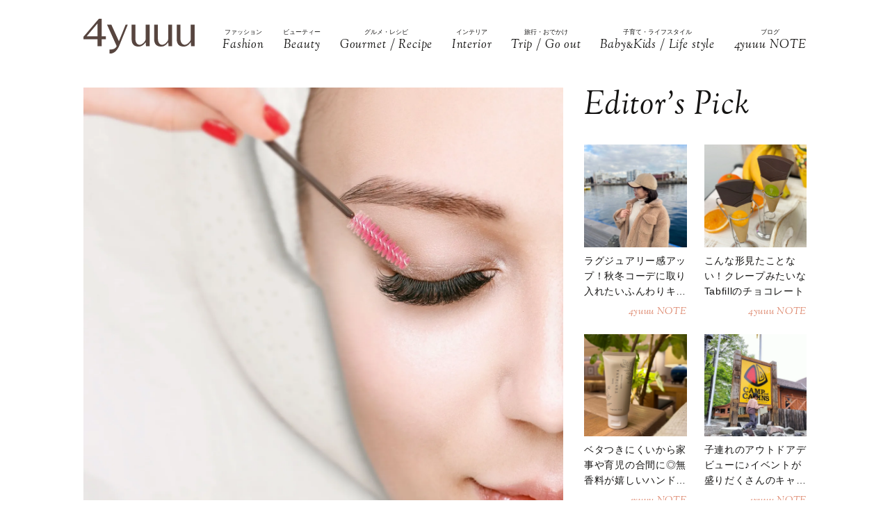

--- FILE ---
content_type: text/html; charset=UTF-8
request_url: https://4yuuu.com/articles/view/30003981
body_size: 29122
content:
<!DOCTYPE html>

<html lang="ja_JP">
<head>
        <link rel="preconnect" href="https://fonts.googleapis.com" />
    <link rel="preconnect" href="https://fonts.gstatic.com" />
    <link rel="preconnect" href="https://image.4yuuu.com/" />

    <link rel="preload" as="style" href="/css/style.css?id=03b78024c525ecc71610be546bcb34d2" />

    <link rel="preload" as="style" href="https://fonts.googleapis.com/css2?family=Sorts+Mill+Goudy:ital@1&display=swap" />
    <link rel="preload" as="style" href="https://fonts.googleapis.com/css2?family=Inter:wght@300&family=Sorts+Mill+Goudy:ital@0;1&display=swap" />

    
        <meta charset="UTF-8">
    <meta name="viewport" content="width=device-width,initial-scale=1,user-scalable=no,maximum-scale=1" />
    <meta http-equiv="X-UA-Compatible" content="IE=edge">
        
    
    <meta name="title" content="【徹底比較】市販のまつげ美容液おすすめ7選♪伸びる！増える！で人気はどれ？ | 4yuuu" />
            <meta property="og:title" content="伸びる？増える？ドラコス＆デパコス人気「まつげ美容液」おすすめ7選 | 4yuuu" />
        <meta name="twitter:title" content="伸びる？増える？ドラコス＆デパコス人気「まつげ美容液」おすすめ7選 | 4yuuu" />
        <meta name="description" content="まつ毛は、日々のメイクなどで傷んでしまっています。ダメージを受けてしまったまつ毛には、「まつげ美容液」がおすすめ。でも、安いドラストコスメから高価なデパコスまで、たくさんあるので迷ってしまいますよね。そこで今回は、市販されているおすすめのまつげ美容液をご紹介します。効果や選び方もチェックしましょう♪" />
            <meta property="og:description" content="まつ毛は、日々のメイクなどで傷んでしまっています。ダメージを受けてしまったまつ毛には、「まつげ美容液」がおすすめ。でも、安いドラストコスメから高価なデパコスまで、たくさんあるので迷ってしまいますよね。そこで今回は、市販されているおすすめのまつげ美容液をご紹介します。効果や選び方もチェックしましょう♪" />
        <meta name="twitter:description" content="まつ毛は、日々のメイクなどで傷んでしまっています。ダメージを受けてしまったまつ毛には、「まつげ美容液」がおすすめ。でも、安いドラストコスメから高価なデパコスまで、たくさんあるので迷ってしまいますよね。そこで今回は、市販されているおすすめのまつげ美容液をご紹介します。効果や選び方もチェックしましょう♪" />
                <meta property="og:url" content="https://4yuuu.com/articles/view/30003981" />
        <meta name="twitter:url" content="https://4yuuu.com/articles/view/30003981" />
                    <link rel="image_src" href="https://image.4yuuu.com/article/175103/mdD7kA7OqBMBh2OENfylXd1rCdJpOHQ9vGrCX2wY.jpeg" /><meta property="og:image" content="https://image.4yuuu.com/article/175103/mdD7kA7OqBMBh2OENfylXd1rCdJpOHQ9vGrCX2wY.jpeg" /><meta name="twitter:image" content="https://image.4yuuu.com/article/175103/mdD7kA7OqBMBh2OENfylXd1rCdJpOHQ9vGrCX2wY.jpeg" />
                <meta property="og:site_name" content="4yuuu" />
                <meta property="og:locale" content="ja_JP" />
                <meta name="keywords" content="4yuuu, フォーユー, ママ, 子育て, 育児, 主婦, foryou, ふぉーゆー" />
                <meta property="og:type" content="article" />
                <meta name="twitter:card" content="summary_large_image" />
                        <meta property="article:published_time" content="2021-03-05T21:00:00+09:00" />
                <meta property="article:author" content="ai" />
        
            <meta property="article:publisher" content="https://www.facebook.com/4yuuucom" />
                <meta name="robots" content="index,follow,max-image-preview:large" />
    
            <meta name="p:domain_verify" content="a360c3b836fc970d3286680c2d7c06f9" />
    
    <title>【徹底比較】市販のまつげ美容液おすすめ7選♪伸びる！増える！で人気はどれ？ | 4yuuu</title>

            <meta property="og:image" content="https://image.4yuuu.com/article/174356/oVDIwoxQm6wnLCI1ZJJZvMSij4EDZ3skORilKqQQ.png" />
            <meta property="og:image" content="https://image.4yuuu.com/article/174357/e5oFISgTEOd1cERK20FpHY09MmfLiAkakEYIgxaQ.png" />
            <meta property="og:image" content="https://image.4yuuu.com/article/174358/QFVaCDE3p2Q4Zz6x5eATczuk1m4Rh9nhqcAPVoOB.png" />
            <meta property="og:image" content="https://image.4yuuu.com/article/174359/bDQmN6ZmESowaJY590XB1ppe2hgXoCuN7BtVwXSZ.png" />
            <meta property="og:image" content="https://image.4yuuu.com/article/174360/QwXU4GMXX3t8M8CnCjxMcXSWUWrzRhQufHrP3cLj.png" />
            <meta property="og:image" content="https://image.4yuuu.com/article/174361/HxsAJAJx3KhiidwsgtddOJWtMr9e3TzFk8aSWM7f.png" />
            <meta property="og:image" content="https://image.4yuuu.com/article/174362/QzR1BleAQvkoQ4NsbTilczkgsVJdDY4XHA5BrgYr.png" />
            <meta property="og:image" content="https://image.4yuuu.com/article/175107/2rvY7kj4f1Pic6DApCBxs0XDbnleaK9jfU30iQbU.jpeg" />
            <meta property="og:image" content="https://image.4yuuu.com/article/175108/0iwKgEI5M9SognvLZ7ppr1zsJjn5xhBOIq6JkkKH.jpeg" />
            <meta property="og:image" content="https://image.4yuuu.com/article/175110/wnpt4NjhbD2Sipghe7pg7O1sOhn1MY84A18Zd2pt.jpeg" />
            <meta property="og:image" content="https://image.4yuuu.com/article/175114/b5dKQp83ZK1lOj94c4OGq72h9U1L7jGQt38UO1PK.jpeg" />
            <meta property="og:image" content="https://image.4yuuu.com/article/175223/PI2gqSfmFtDXyukXCpmmom8yf0fvi2oJc1BzOUvA.png" />
            <meta property="og:image" content="https://image.4yuuu.com/article/175224/EHNX6jyxICHREYZYYh2tBejOM3PND9KWoNOTVBFQ.jpeg" />
            <meta property="og:image" content="https://image.4yuuu.com/article/175225/xDq8rWDiTEwKnuSVEwIoyNYIEz69IuREpZ09xwwn.png" />
            <meta property="og:image" content="https://image.4yuuu.com/article/175226/0bHNS2bDLIkT8Zt2C3Z4ELKoFK5LCcOOS5AYNdNr.png" />
            <meta property="og:image" content="https://image.4yuuu.com/article/175227/9pfGTtTOBheyCyx1VZVYKxzbx3E53gqkmlI0llAP.jpeg" />
            <meta property="og:image" content="https://image.4yuuu.com/article/219720/2FS1yNXjBFHIhE18mhQmFCvORj9i9slCGN0r79sU.jpeg" />
            <link rel="stylesheet" type="text/css" property="stylesheet" href="/css/style.css?id=03b78024c525ecc71610be546bcb34d2">


    
                    <link rel="icon" href="/images/favicon.ico" type="image/vnd.microsoft.icon">
    <link rel="shortcut icon" href="/images/favicon.ico" type="image/vnd.microsoft.icon">
    <link rel="apple-touch-icon" sizes="152x152" href="/images/apple-touch-icon-152-precomposed.png">
    <link rel="canonical" href="https://4yuuu.com/articles/view/30003981" />

        <link rel="dns-prefetch" href="https://c.amazon-adsystem.com">
    <link rel="preconnect" href="https://c.amazon-adsystem.com" crossorigin>
        <script type="text/javascript">
        window.dataLayer = window.dataLayer || [];
        var dateLayerObj = {};
        var ua = navigator.userAgent;

                    dateLayerObj['isLastPage'] = 1;
        
        
        dateLayerObj['categoryId'] = 2;

        dateLayerObj['adminTagIds'] = [];
                    
            dateLayerObj['adminTagIds'].push(55);
                    
            dateLayerObj['adminTagIds'].push(115);
                    
            dateLayerObj['adminTagIds'].push(116);
                    
            dateLayerObj['adminTagIds'].push(117);
        
        dateLayerObj['tags'] = [];
                    dateLayerObj['tags'].push('美容');
                    dateLayerObj['tags'].push('美容液');
                    dateLayerObj['tags'].push('マスカラ');
                    dateLayerObj['tags'].push('ドラッグストア');
                    dateLayerObj['tags'].push('おしゃれママ');
                    dateLayerObj['tags'].push('まつ毛');
                    dateLayerObj['tags'].push('おすすめ');
                    dateLayerObj['tags'].push('デパコス');
        
        dataLayer.push(dateLayerObj);
    </script>

    
                        <!-- taboolaヘッダタグ -->
<script type="text/javascript">
  window._taboola = window._taboola || [];
  _taboola.push({article:'auto'});
  !function (e, f, u, i) {
    if (!document.getElementById(i)){
      e.async = 1;
      e.src = u;
      e.id = i;
      f.parentNode.insertBefore(e, f);
    }
  }(document.createElement('script'),
  document.getElementsByTagName('script')[0],
  '//cdn.taboola.com/libtrc/4yuuu/loader.js',
  'tb_loader_script');
  if(window.performance && typeof window.performance.mark == 'function')
    {window.performance.mark('tbl_ic');}
</script>

        
        <!-- Meta Pixel Code -->
<script>
!function(f,b,e,v,n,t,s)
{if(f.fbq)return;n=f.fbq=function(){n.callMethod?
n.callMethod.apply(n,arguments):n.queue.push(arguments)};
if(!f._fbq)f._fbq=n;n.push=n;n.loaded=!0;n.version='2.0';
n.queue=[];t=b.createElement(e);t.async=!0;
t.src=v;s=b.getElementsByTagName(e)[0];
s.parentNode.insertBefore(t,s)}(window, document,'script',
'https://connect.facebook.net/en_US/fbevents.js');
fbq('init', '1333309664412897');
fbq('track', 'PageView');
</script>
<noscript><img height="1" width="1" style="display:none"
src="https://www.facebook.com/tr?id=1333309664412897&ev=PageView&noscript=1"
/></noscript>
<!-- End Meta Pixel Code -->

<script>
    // Amazonリンクのクリックイベントを監視
document.addEventListener('DOMContentLoaded', function() {
    const amazonLinks = document.querySelectorAll('a[href*="amazon.co.jp"], a[href*="amzn.to"]');
    
    amazonLinks.forEach(link => {
        link.addEventListener('click', function() {
            if (typeof fbq !== 'undefined') {
                fbq('track', 'AddToCart');
            }
        });
    });
});
</script>
 
    
                <script type="application/ld+json">{"@context":"http:\/\/schema.org","@type":"BreadcrumbList","itemListElement":[{"@type":"ListItem","position":1,"item":{"@id":"https:\/\/4yuuu.com","name":"TOP","image":null}},{"@type":"ListItem","position":2,"item":{"@id":"https:\/\/4yuuu.com\/category\/2","name":"Beauty","image":null}},{"@type":"ListItem","position":3,"item":{"@id":"https:\/\/4yuuu.com\/articles\/view\/30003981","name":"\u4f38\u3073\u308b\uff1f\u5897\u3048\u308b\uff1f\u30c9\u30e9\u30b3\u30b9\uff06\u30c7\u30d1\u30b3\u30b9\u4eba\u6c17\u300c\u307e\u3064\u3052\u7f8e\u5bb9\u6db2\u300d\u304a\u3059\u3059\u30817\u9078","image":null}}]}</script>
        <script type="application/ld+json">
      {
        "@context": "http://schema.org",
        "@type": "Article",
        "mainEntityOfPage": "https://4yuuu.com/articles/view/30003981",
        "headline": "伸びる？増える？ドラコス＆デパコス人気「まつげ美容液」おすすめ7選",
        "datePublished": "2021-03-05T21:00:00+09:00",
        "dateModified": "2023-07-11T11:14:17+09:00",
        "description": "まつ毛は、日々のメイクなどで傷んでしまっています。ダメージを受けてしまったまつ毛には、「まつげ美容液」がおすすめ。でも、安いドラストコスメから高価なデパコスまで、たくさんあるので迷ってしまいますよね。そこで今回は、市販されているおすすめのまつげ美容液をご紹介します。効果や選び方もチェックしましょう♪",
        "author": {
            "@type": "Person",
            "name": "ai"
        },
                "publisher": {
            "@type": "Organization",
            "name": "©2018 4MEEE INC.",
            "logo": {
                "@type": "ImageObject",
                "url": "https://4yuuu.com/images/logo.svg",
                "width": 180,
                "height": 44.7
            }
        },
        "image": {
            "@type": "ImageObject",
            "url": " https://image.4yuuu.com/article/175103/mdD7kA7OqBMBh2OENfylXd1rCdJpOHQ9vGrCX2wY.jpeg ",
            "height":  1500 ,
            "width":  1500         }
      }
    </script>

    
        <script type="application/ld+json">
{
  "@context": "http://schema.org",
  "@type": "Organization",
  "url": "https://4yuuu.com",
  "logo": "https://4yuuu.com/images/logo.svg"
}
</script>    <script type="application/ld+json">
{
  "@context": "http://schema.org",
  "@type": "WebSite",
  "url": "https://4yuuu.com",
  "potentialAction": {
    "@type": "SearchAction",
    "target": "https://4yuuu.com/search/{search_term_string}",
    "query-input": "required name=search_term_string"
  }
}
</script>    <script type="application/ld+json">
{
  "@context": "http://schema.org",
  "@type": "Person",
  "name": "4yuuu - 妻、母、そして「私」として生きる女性のためのWEBマガジン",
  "url": "https://4yuuu.com",
  "sameAs": [
    "https://www.facebook.com/4yuuucom",
    "https://twitter.com/4yuuu_com",
    "https://www.instagram.com/4yuuu_com",
    "https://www.pinterest.jp/4yuuu0084"
  ]
}
</script>
    <!--▼▼▼▼▼ svg-symbol ▼▼▼▼▼-->
<svg xmlns="http://www.w3.org/2000/svg" xmlns:xlink="http://www.w3.org/1999/xlink" class="svg-symbol">
    <!-- Logo -->
    <symbol id="Logo" viewBox="0 0 250 79" fill="none" xmlns="http://www.w3.org/2000/svg">
        <g clip-path="url(#clip0_1_2)">
        <path d="M31.5874 46.1815H0V40.6837L34.6861 0H40.9836V39.5842H50.3798V46.1815H40.9836V61.7753H31.5874V46.1815ZM7.19712 39.5842H31.5874V10.5958L7.19712 39.5842Z" fill="#57453F"/>
        <path d="M249.9 13.1947H241.204V45.2819C241.004 47.581 241.004 48.8804 238.705 51.7793C229.008 64.0744 218.013 58.7765 218.013 44.882V13.1947H209.616V45.5818C209.616 56.9772 214.914 62.6749 225.31 62.6749C230.208 62.6749 235.106 61.1755 241.303 52.7789L241.903 61.6753H250V13.1947H249.9Z" fill="#57453F"/>
        <path d="M199.22 13.1947H190.524V45.2819C190.324 47.581 190.324 48.8804 188.025 51.7793C178.329 64.0744 167.333 58.7765 167.333 44.882V13.1947H158.936V45.5818C158.936 56.9772 164.234 62.6749 174.63 62.6749C179.528 62.6749 184.426 61.1755 190.624 52.7789L191.224 61.6753H199.32V13.1947H199.22Z" fill="#57453F"/>
        <path d="M148.541 13.1947H139.844V45.2819C139.644 47.581 139.644 48.8804 137.345 51.7793C127.649 64.0744 116.653 58.7765 116.653 44.882V13.1947H108.257V45.5818C108.257 56.9772 113.555 62.6749 123.95 62.6749C128.848 62.6749 133.746 61.1755 139.944 52.7789L140.544 61.6753H148.641V13.1947H148.541Z" fill="#57453F"/>
        <path d="M99.6601 13.1947H94.8621C94.8621 13.1947 84.966 37.7849 79.6681 50.7797L62.6749 13.1947H52.9788L74.7701 61.7753C71.5714 67.2731 67.7729 69.4722 58.4766 69.2723L58.5766 78.5686C68.6725 79.0684 75.5698 71.6713 80.2679 61.2755C80.2679 61.1755 99.6601 13.1947 99.6601 13.1947Z" fill="#57453F"/>
        </g>
        <defs>
        <clipPath id="clip0_1_2">
        <rect width="250" height="78.5886" fill="white"/>
        </clipPath>
        </defs>
    </symbol>
        
    <!-- icon_Facebook -->
    <symbol viewBox="0 0 12 27" id="icon_Facebook">
        <path d="M11.7,9h-4V6.4c0-1,.6-1.2,1.1-1.2h2.8V.9H7.8C3.5.9,2.5,4.1,2.5,6.2V9.1H0v4.4H2.5V26.1H7.7V13.5h3.5Z"/>
    </symbol>
    <!-- icon_Twitte -->
    <symbol viewBox="0 0 25 22.6" id="icon_X">
        <path d="M19.7,0h3.8l-8.4,9.6l9.9,13h-7.7l-6-7.9l-6.9,7.9H0.5l9-10.2L0,0h7.9l5.5,7.2L19.7,0z M18.3,20.3h2.1L6.8,2.2H4.5 L18.3,20.3z"></path>
    </symbol>
    <!-- icon_instagram -->
    <symbol viewBox="0 0 29 29" id="icon_instagram">
        <path d="M26.1,20.8A5.2,5.2,0,0,1,20.9,26H8.5a5.2,5.2,0,0,1-5.2-5.2V8.4A5.2,5.2,0,0,1,8.5,3.2H20.9a5.2,5.2,0,0,1,5.2,5.2V20.8ZM20.9.8H8.5A7.6,7.6,0,0,0,.9,8.4V20.8a7.6,7.6,0,0,0,7.6,7.6H20.9a7.6,7.6,0,0,0,7.6-7.6V8.4A7.6,7.6,0,0,0,20.9.8Z"/>
        <path d="M14.7,19.3a4.7,4.7,0,1,1,4.7-4.7,4.7,4.7,0,0,1-4.7,4.7m0-11.8a7.1,7.1,0,1,0,7.1,7.1,7.1,7.1,0,0,0-7.1-7.1"/>
        <path d="M22.1,5.4a2.1,2.1,0,0,0-1.3.5,1.9,1.9,0,0,0-.5,1.3,2.1,2.1,0,0,0,.5,1.3,1.9,1.9,0,0,0,1.3.5,2.1,2.1,0,0,0,1.3-.5,1.5,1.5,0,0,0,.5-1.3,2.1,2.1,0,0,0-.5-1.3,1.9,1.9,0,0,0-1.3-.5"/>
    </symbol>
    <!-- icon_pinterest -->
    <symbol viewBox="0 0 17.2 21.9" id="icon_pinterest">
        <path d="M6.9,14.4c-.6,3-1.3,6-3.4,7.5-.6-4.6.9-8,1.7-11.7-1.3-2.1.2-6.5,2.9-5.3s-2.9,7.9,1.3,8.8,6.1-7.5,3.4-10.1S1.6,3.5,2.5,9.1c.2,1.4,1.7,1.8.6,3.7C.6,12.2-.1,10.3,0,7.7A8.3,8.3,0,0,1,7.5.1c4.6-.6,9,1.8,9.6,6.1S15,16.5,10,16.1a10,10,0,0,1-3.1-1.7"/>
    </symbol>
    <!-- icon_line -->
    <symbol viewBox="0 0 49 46.3" id="icon_line">
        <path id="icon_line_share" data-name="icon line share" class="cls-1" d="M49,19.5c0,4.5-1.8,8.2-5.3,12.2h0c-5.3,6-16.5,13-19.2,14.3s-2.2-.7-2-1.2.3-2,.3-2a6.8,6.8,0,0,0,0-2.2c-.3-.7-1.2-1-2.2-1.2C8.8,37.8,0,29.5,0,19.8S11,0,24.5,0,49,8.8,49,19.5Z"/>
    </symbol>
    
    <symbol id="icon_youtube" viewBox="0 0 42 30" fill="none" xmlns="http://www.w3.org/2000/svg">
        <path d="M41.1219 4.61985C40.7764 3.29002 39.6757 1.51354 37.4088 0.883181C34.4356 0.121353 26.8713 0.0809021 21.0008 0C18.0648 0.0404511 14.7056 0.0707894 11.7089 0.185401C8.71215 0.300012 6.07777 0.502267 4.5912 0.883181C2.32425 1.51354 1.22364 3.29002 0.878125 4.61985C0.289899 6.5379 0 11.6735 0 14.795C0 17.9164 0.289899 23.052 0.878125 24.9701C1.22364 26.2999 2.32425 28.0764 4.5912 28.7068C7.56435 29.4703 15.1287 29.5107 20.9992 29.5899C23.9335 29.5495 27.2927 29.5192 30.2911 29.4046C33.2878 29.2899 35.9222 29.0877 37.4088 28.7068C39.6757 28.0764 40.7764 26.2999 41.1219 24.9701C41.7084 23.052 42 17.9164 42 14.795C42 11.6735 41.7084 6.5379 41.1219 4.61985ZM16.7046 21.0413V8.55034L27.682 14.795L16.7046 21.0396V21.0413Z" fill="#151413"/>
    </symbol>

    
    <symbol id="icon_tiktok" viewBox="0 0 37 42" fill="none" xmlns="http://www.w3.org/2000/svg">
        <path d="M36.6497 10.0499V17.2865C32.9075 17.2865 29.4401 16.0913 26.6082 14.0601V28.6934C26.6082 33.8464 23.665 38.3236 19.3716 40.5335C17.5511 41.4707 15.4879 42 13.3033 42C5.96894 42 0 36.0294 0 28.6934C0 21.3574 5.96894 15.3851 13.3033 15.3851C13.9219 15.3851 14.5304 15.4272 15.1255 15.5098V22.8997C14.5507 22.7177 13.9371 22.6216 13.3033 22.6216C9.95216 22.6216 7.23487 25.3406 7.23487 28.6934C7.23487 32.0462 9.95216 34.7651 13.3033 34.7651C16.6544 34.7651 19.3716 32.0462 19.3716 28.6934V0H26.6082C26.6082 5.55089 31.1039 10.0499 36.6497 10.0499Z" fill="#151413"/>
    </symbol>
        
        
    
    <!-- icon_arrowtop_main -->
    <symbol viewBox="0 0 51.4 27.2" id="icon_arrowtop_main">
        <polygon points="0 25.1 2.1 27.2 25.7 4.1 49.3 27.2 51.4 25.1 25.7 0 0 25.1"/>
    </symbol>
    <!-- icon_peachsnowline -->
    <symbol viewBox="0 0 125.9 120" id="icon_peachsnowline">
        <path d="M125.9,51.1C125.9,22.9,97.7,0,63,0C28.3,0,0,22.9,0,51.1c0,25.3,22.4,46.4,52.7,50.4c2.1,0.4,4.8,1.4,5.5,3.1
    c0.6,1.6,0.4,4.1,0.2,5.7c0,0-0.7,4.4-0.9,5.4c-0.3,1.6-1.3,6.2,5.5,3.4c6.7-2.8,36.3-21.4,49.5-36.6h0
    C121.6,72.5,125.9,62.4,125.9,51.1z M40.8,66.1c0,0.7-0.5,1.2-1.2,1.2H21.9h0c-0.3,0-0.6-0.1-0.8-0.3c0,0,0,0,0,0c0,0,0,0,0,0
    c-0.2-0.2-0.3-0.5-0.3-0.8v0V38.7c0-0.7,0.5-1.2,1.2-1.2h4.4c0.7,0,1.2,0.5,1.2,1.2v21.8h12c0.7,0,1.2,0.5,1.2,1.2V66.1z M51.4,66.1
    c0,0.7-0.5,1.2-1.2,1.2h-4.4c-0.7,0-1.2-0.5-1.2-1.2V38.7c0-0.7,0.5-1.2,1.2-1.2h4.4c0.7,0,1.2,0.5,1.2,1.2V66.1z M81.8,66.1
    c0,0.7-0.5,1.2-1.2,1.2h-4.4c-0.1,0-0.2,0-0.3,0c0,0,0,0,0,0c0,0-0.1,0-0.1,0c0,0,0,0,0,0c0,0,0,0-0.1,0c0,0,0,0-0.1,0c0,0,0,0,0,0
    c0,0-0.1,0-0.1,0c0,0,0,0,0,0c-0.1-0.1-0.2-0.2-0.3-0.3l-12.6-17v16.3c0,0.7-0.5,1.2-1.2,1.2h-4.4c-0.7,0-1.2-0.5-1.2-1.2V38.7
    c0-0.7,0.5-1.2,1.2-1.2h4.4c0,0,0,0,0,0c0,0,0,0,0.1,0c0,0,0,0,0.1,0c0,0,0,0,0.1,0c0,0,0,0,0.1,0c0,0,0,0,0,0c0,0,0,0,0.1,0
    c0,0,0,0,0,0c0,0,0,0,0.1,0c0,0,0,0,0,0c0,0,0,0,0.1,0c0,0,0,0,0,0c0,0,0,0,0.1,0c0,0,0,0,0,0c0,0,0,0,0.1,0.1c0,0,0,0,0,0
    c0,0,0,0,0.1,0.1c0,0,0,0,0,0c0,0,0.1,0.1,0.1,0.1l12.6,17V38.7c0-0.7,0.5-1.2,1.2-1.2h4.4c0.7,0,1.2,0.5,1.2,1.2V66.1z M106.2,43.1
    c0,0.7-0.5,1.2-1.2,1.2H93V49h12c0.7,0,1.2,0.5,1.2,1.2v4.4c0,0.7-0.5,1.2-1.2,1.2H93v4.6h12c0.7,0,1.2,0.5,1.2,1.2v4.4
    c0,0.7-0.5,1.2-1.2,1.2H87.3h0c-0.3,0-0.6-0.1-0.8-0.3c0,0,0,0,0,0c0,0,0,0,0,0c-0.2-0.2-0.3-0.5-0.3-0.8v0V38.7v0
    c0-0.3,0.1-0.6,0.3-0.8c0,0,0,0,0,0c0,0,0,0,0,0c0.2-0.2,0.5-0.3,0.9-0.3h0H105c0.7,0,1.2,0.5,1.2,1.2V43.1z" />
    </symbol>
    <!-- icon_threads -->
    <symbol id="icon_threads" viewBox="0 0 878 1000">
        <path d="M446.7,1000h-0.3c-149.2-1-263.9-50.2-341-146.2C36.9,768.3,1.5,649.4,0.3,500.4v-0.7c1.2-149.1,36.6-267.9,105.2-353.4
    C182.5,50.2,297.3,1,446.4,0h0.3h0.3c114.4,0.8,210.1,30.2,284.4,87.4c69.9,53.8,119.1,130.4,146.2,227.8l-85,23.7
    c-46-165-162.4-249.3-346-250.6c-121.2,0.9-212.9,39-272.5,113.2C118.4,271,89.6,371.4,88.5,500c1.1,128.6,29.9,229,85.7,298.5
    c59.6,74.3,151.3,112.4,272.5,113.2c109.3-0.8,181.6-26.3,241.7-85.2c68.6-67.2,67.4-149.7,45.4-199.9
    c-12.9-29.6-36.4-54.2-68.1-72.9c-8,56.3-25.9,101.9-53.5,136.3c-36.9,45.9-89.2,71-155.4,74.6c-50.1,2.7-98.4-9.1-135.8-33.4
    c-44.3-28.7-70.2-72.5-73-123.5c-2.7-49.6,17-95.2,55.4-128.4c36.7-31.7,88.3-50.3,149.3-53.8c44.9-2.5,87-0.5,125.8,5.9
    c-5.2-30.9-15.6-55.5-31.2-73.2c-21.4-24.4-54.5-36.8-98.3-37.1c-0.4,0-0.8,0-1.2,0c-35.2,0-83,9.7-113.4,55L261.2,327
    c40.8-60.6,107-94,186.6-94c0.6,0,1.2,0,1.8,0c133.1,0.8,212.4,82.3,220.3,224.5c4.5,1.9,9,3.9,13.4,5.9
    c62.1,29.2,107.5,73.4,131.4,127.9c33.2,75.9,36.3,199.6-64.5,298.3C673.1,965,579.6,999.1,447,1000L446.7,1000L446.7,1000z
        M488.5,512.9c-10.1,0-20.3,0.3-30.8,0.9c-76.5,4.3-124.2,39.4-121.5,89.3c2.8,52.3,60.5,76.6,116,73.6
    c51-2.7,117.4-22.6,128.6-154.6C552.6,516,521.7,512.9,488.5,512.9z" />
    </symbol>
    <!-- icon_youtube -->
    <symbol id="icon_youtube" viewBox="0 0 121.5 85">
        <path class="st0"
            d="M118.9,13.3c-1.4-5.2-5.5-9.3-10.7-10.7C98.7,0,60.7,0,60.7,0c0,0-38,0-47.5,2.5C8.1,3.9,3.9,8.1,2.5,13.3,0,22.8,0,42.5,0,42.5,0,42.5,0,62.3,2.5,71.8c1.4,5.2,5.5,9.3,10.7,10.7,9.5,2.5,47.5,2.5,47.5,2.5,0,0,38,0,47.5-2.5,5.2-1.4,9.3-5.5,10.7-10.7,2.5-9.5,2.5-29.2,2.5-29.2,0,0,0-19.8-2.5-29.2ZM48.6,60.7V24.3l31.6,18.2-31.6,18.2Z" />
    </symbol>
</svg>
<!--▲▲▲▲▲ svg-symbol ▲▲▲▲▲-->    <!-- Google Tag Manager -->
    <script type="module" src="/~partytown/partytown.js?id=03d9369afc5ded41038427814e5a1ff2"></script>

    <script>
        (function(w, d, s, l, i) {
            w[l] = w[l] || [];
            w[l].push({
                'gtm.start': new Date().getTime(),
                event: 'gtm.js'
            });
            var f = d.getElementsByTagName(s)[0],
                j = d.createElement(s),
                dl = l != 'dataLayer' ? '&l=' + l : '';
            j.async = true;
            j.src =
                'https://www.googletagmanager.com/gtm.js?id=' + i + dl +
                "&gtm_auth=bqC-uYVJEfZlHgslXZnHkg&gtm_preview=env-2&gtm_cookies_win=x";
            f.parentNode.insertBefore(j, f);
        })(window, document, 'script', 'dataLayer', "GTM-W73WLBH");
    </script>

    <!-- Google Tag Manager (noscript) -->
    <noscript>
        <iframe
            src="https://www.googletagmanager.com/ns.html?id=GTM-W73WLBH&gtm_auth=bqC-uYVJEfZlHgslXZnHkg&gtm_preview=env-2&gtm_cookies_win=x"
            height="0" width="0" style="display:none;visibility:hidden"></iframe>
    </noscript>
    <!-- End Google Tag Manager (noscript) -->

    <!-- Google tag (gtag.js) -->
    <script async src="https://www.googletagmanager.com/gtag/js?id=G-Q4DS4PK7JJ">
    </script>
    <script>
        
        const generatePageViewId = () => {
            const length = 32;
            return btoa(String.fromCharCode(...crypto.getRandomValues(new Uint8Array(length)))).substring(0,length);
        };
    
        window.dataLayer = window.dataLayer || [];
    
        function gtag() {
            dataLayer.push(arguments);
        }
        gtag('js', new Date());
    
        const globalSettings = {
            page_view_id: generatePageViewId(),
        }
    
            
        gtag('config', "G-Q4DS4PK7JJ", globalSettings);

        window.addEventListener('load', () => {
            const elemets = document.getElementsByTagName('a');
            for (const elemet of elemets) {
                const {href, className} = elemet;
                const reg = new RegExp("^(https?:)?\/\/"+document.domain);
                let outboundParam = "true";
                
                if (href.match(reg) || href.charAt(0) === "/") { // ドメインが同じ場合
                    if (className.indexOf('js-send_event_to_ga4') > -1) {
                        // js-send_event_to_ga4クラスがある場合は内部リンクでも計測する
                        outboundParam = "false";
                    } else {
                        continue;
                    }
                }

                elemet.addEventListener('click', (event) => {
                    const targetElement = event.currentTarget;
                    const {id, href, innerText, dataset, className} = targetElement;

                    const params = {
                        link_classes: className,
                        link_domain: new URL(href).hostname,
                        link_id: id,
                        link_url: href,
                        link_text: innerText,
                        outbound: outboundParam,
                    }
                    
                    const {type, buttonNum} = dataset;
                    if (type) {
                        params.button_type = type;
                    }
                    if (buttonNum) {
                        params.button_num = buttonNum;
                    }

                    gtag('event', 'click', params);
                });
            }
        });
    </script>
    
    

    

    <!-- End Google Tag Manager -->
    <script>
        window.teads_analytics = window.teads_analytics || {};
        window.teads_analytics.analytics_tag_id = "PUB_15949";
        window.teads_analytics.share = window.teads_analytics.share || function() {
            ;
            (window.teads_analytics.shared_data = window.teads_analytics.shared_data || []).push(arguments)
        };
    </script>
    <script async src="https://a.teads.tv/analytics/tag.js"></script>
</head>
<body id="c_4m" class="" data-barba="wrapper">
            <!-- Rakuten Automate starts here -->
        <script async type="text/javascript">
            var _rakuten_automate = {
                accountKey: "163c3157d2d91795f464481e74797301184db979dbdc10b5fdd92809826b8d4a",
                u1: "",
                snippetURL: "https://automate-frontend.linksynergy.com/minified_logic.js",
                automateURL: "https://automate.linksynergy.com",
                widgetKey: "V9CBq0sycYSkn3sqaNe5CpLxvbrljV5e",
                aelJS: null,
                useDefaultAEL: false,
                loaded: false,
                events: []
            };
            var ael = window.addEventListener;
            window.addEventListener = function(a, b, c, d) {
                "click" !== a && _rakuten_automate.useDefaultAEL ? ael(a, b, c) : _rakuten_automate.events.push({
                    type: a,
                    handler: b,
                    capture: c,
                    rakuten: d
                })
            };
            _rakuten_automate.links = {};
            var httpRequest = new XMLHttpRequest;
            httpRequest.open("GET", _rakuten_automate.snippetURL, !0);
            httpRequest.timeout = 2E3;
            httpRequest.ontimeout = function() {
                if (!_rakuten_automate.loaded) {
                    for (i = 0; i < _rakuten_automate.events.length; i++) {
                        var a = _rakuten_automate.events[i];
                        ael(a.type, a.handler, a.capture)
                    }
                    _rakuten_automate.useDefaultAEL = !0
                }
            };
            httpRequest.onreadystatechange = function() {
                httpRequest.readyState === XMLHttpRequest.DONE && 200 === httpRequest.status && (eval(httpRequest
                    .responseText), _rakuten_automate.run(ael))
            };
            httpRequest.send(null);
        </script>
        <!-- Rakuten Automate ends here -->
    
            <div id="gtm_below_body"></div>
                    <div id="gtm_below_body_article"></div>
            
    <div id="container" class="">
        
                    <!-- ▼▼▼▼▼ header ▼▼▼▼▼ -->
<header id="subheader">
    <div class="subheader_inner">
        <div class="logo_wrapper">
            <div id="js_headerNav_open_btn" class="ico_header_menu"><img loading="auto" src="/images/icon_menu.svg" alt="メニューを開くアイコン">
            </div>
            <div class="header__logo">
                <a href="/" class="hvr_opacity"><img src="/images/logo.svg"
                        alt="女の子のLOVEを応援するライフスタイルメディア 4MEEE"></a>
            </div>
            <div id="js_search_open_btn" class="ico_header_search"><img loading="auto" src="/images/icon_search.svg"
                    alt="検索バーを開くアイコン"></div>
        </div>
        <!-- searchform/ -->
        <div class="searchform">
            <div class="searchform_inner">
                <form action="/search" role="form" class="search">
                    <input type="text" name="keyword" class="stretch" placeholder="search" /><input type="submit" value="検索">
                </form>
            </div>
        </div>
        <!-- /searchform -->

        <!-- /.logo_container -->
        <nav class="headerNav">
            <div id="js_headerNav_close_btn" class="close_button"><img loading="lazy" src="/images/icon_times.svg" alt="閉じるボタン">
            </div>
            <ul>
                                                        <li>
                        <a href="/category/1">
                            <span class="headerNav_main_text">ファッション</span>
                            <span class="headerNav_sub_text">Fashion</span>
                        </a>
                    </li>
                                                        <li>
                        <a href="/category/2">
                            <span class="headerNav_main_text">ビューティー</span>
                            <span class="headerNav_sub_text">Beauty</span>
                        </a>
                    </li>
                                                        <li>
                        <a href="/category/3">
                            <span class="headerNav_main_text">グルメ・レシピ</span>
                            <span class="headerNav_sub_text">Gourmet / Recipe</span>
                        </a>
                    </li>
                                                        <li>
                        <a href="/category/4">
                            <span class="headerNav_main_text">インテリア</span>
                            <span class="headerNav_sub_text">Interior</span>
                        </a>
                    </li>
                                                        <li>
                        <a href="/category/5">
                            <span class="headerNav_main_text">旅行・おでかけ</span>
                            <span class="headerNav_sub_text">Trip / Go out</span>
                        </a>
                    </li>
                                                        <li>
                        <a href="/category/6">
                            <span class="headerNav_main_text">子育て・ライフスタイル</span>
                            <span class="headerNav_sub_text">Baby<span class="change_font">&amp;</span>Kids / Life style</span>
                        </a>
                    </li>
                                                        <li>
                        <a href="/category/7">
                            <span class="headerNav_main_text">ブログ</span>
                            <span class="headerNav_sub_text">4yuuu NOTE</span>
                        </a>
                    </li>
                            </ul>
        </nav>
    </div>
</header>
<!-- ▲▲▲▲▲ header 閉じ ▲▲▲▲▲ -->
        
            <!-- ▼▼▼▼▼ l-contents ▼▼▼▼▼ -->
    <div id="article" class="l-contents">
        <!-- l-inner/ -->
        <div class="l-inner">
            <!-- l-main/ -->
            <div class="l-main">
                                <div class="articles">
                    
                    <div class="article_element" data-type=""
      data-artcle_id="30003981" data-artcle_title="伸びる？増える？ドラコス＆デパコス人気「まつげ美容液」おすすめ7選">

      
      
    <div class="headerImg__items">
        
        <div class=" headerImg__item ">
            
                            <img  src="https://image.4yuuu.com/article/175103/mdD7kA7OqBMBh2OENfylXd1rCdJpOHQ9vGrCX2wY.jpeg" alt="まつげ美容液を塗る女性" width="1500" height="1500" >
                    </div>
        
                    <span class="img-quote">
                <a class="img-quotelink" href="https://www.shutterstock.com/ja/image-photo/eyelash-extension-procedure-close-view-beautiful-1143406565" target="_new" rel="follow">
                    出典：www.shutterstock.com
                </a>
            </span>
            </div>
    <div class="articleHead__wrap">
        
                    <h1>伸びる？増える？ドラコス＆デパコス人気「まつげ美容液」おすすめ7選</h1>
                <div class="articleHead__sub" data-feature="">
                        <span class="articleHead__category">
                                    Beauty
                            </span>
        </div>
        
                    <p class="intro">
                    まつ毛は、日々のメイクなどで傷んでしまっています。ダメージを受けてしまったまつ毛には、「まつげ美容液」がおすすめ。<br>でも、安いドラストコスメから高価なデパコスまで、たくさんあるので迷ってしまいますよね。<br>そこで今回は、市販されているおすすめのまつげ美容液をご紹介します。効果や選び方もチェックしましょう♪<br/><span class="annotation_bk">本ページにはプロモーションが含まれています</span>
                                                                                                                                        </p>
        
        
                    <div id="gtm_below_article_intro" style="min-height: 336px;">
                <div class="l-main__adlabel">― 広告 ―</div>
                 
                        
                        <div id="div-gpt-ad-1615958846215-1" style="text-align: center;min-height:180px"></div>
                                        
            </div>
        
        <div class="thumbnailInfo__wrap">
            <a href="/author/2947473">
                <div class="thumbnailInfo__img">
                    <img loading="lazy" src=
                                            "https://image.4yuuu.com/writer/aexCRKxfz619WVYG7S6XSSTpb6PCyM97O2E9aT1B.jpeg"
                                        alt="ねこ"
                                            width="156" height="156"
                                        />
                </div>
                <span class="thumbnailInfo__text">ai</span>
                            </a>
                            <span class="articleHead__time">2021.03.05</span>
                    </div>

                    <div id="gtm_below_article_writer"></div>
            </div>
    <div class="snsShare__Wrap">
    <h4>Share</h4>
    <ul class="snsShare__items">
        <li class="snsShare__item snsShare__X">
            <a href="https://twitter.com/intent/tweet?url=https%3A%2F%2F4yuuu.com%2Farticles%2Fview%2F30003981%3Futm_source%3DX%26utm_medium%3Dsocial%26utm_campaign%3Dsns_share&text=%E4%BC%B8%E3%81%B3%E3%82%8B%EF%BC%9F%E5%A2%97%E3%81%88%E3%82%8B%EF%BC%9F%E3%83%89%E3%83%A9%E3%82%B3%E3%82%B9%EF%BC%86%E3%83%87%E3%83%91%E3%82%B3%E3%82%B9%E4%BA%BA%E6%B0%97%E3%80%8C%E3%81%BE%E3%81%A4%E3%81%92%E7%BE%8E%E5%AE%B9%E6%B6%B2%E3%80%8D%E3%81%8A%E3%81%99%E3%81%99%E3%82%817%E9%81%B8&hashtags=4yuuu" target="_blank">
                <svg>
                    <title>X</title>
                    <use xlink:href="#icon_X"/>
                </svg>
                <span>X</span>
            </a>
        </li>
        <li class="snsShare__item snsShare__facebook">
            <a href="https://www.facebook.com/sharer.php?u=https%3A%2F%2F4yuuu.com%2Farticles%2Fview%2F30003981%3Futm_source%3DFacebook%26utm_medium%3Dsocial%26utm_campaign%3Dsns_share" target="_blank">
                <svg>
                    <title>Facebook</title>
                    <use xlink:href="#icon_Facebook"/>
                </svg>
                <span>Facebook</span>
            </a>
        </li>
        <li class="snsShare__item snsShare__line">
            <a href="http://line.me/R/msg/text/?%E4%BC%B8%E3%81%B3%E3%82%8B%EF%BC%9F%E5%A2%97%E3%81%88%E3%82%8B%EF%BC%9F%E3%83%89%E3%83%A9%E3%82%B3%E3%82%B9%EF%BC%86%E3%83%87%E3%83%91%E3%82%B3%E3%82%B9%E4%BA%BA%E6%B0%97%E3%80%8C%E3%81%BE%E3%81%A4%E3%81%92%E7%BE%8E%E5%AE%B9%E6%B6%B2%E3%80%8D%E3%81%8A%E3%81%99%E3%81%99%E3%82%817%E9%81%B8https%3A%2F%2F4yuuu.com%2Farticles%2Fview%2F30003981%3Futm_source%3DLine%26utm_medium%3Dsocial%26utm_campaign%3Dsns_share" target="_blank">
                <svg>
                    <title>line</title>
                    <use xlink:href="#icon_line"/>
                </svg>
                <span>LINE</span>
            </a>
        </li>
        <li class="snsShare__item snsShare__threads">
            <a href= https://www.threads.net/intent/post?text=%E4%BC%B8%E3%81%B3%E3%82%8B%EF%BC%9F%E5%A2%97%E3%81%88%E3%82%8B%EF%BC%9F%E3%83%89%E3%83%A9%E3%82%B3%E3%82%B9%EF%BC%86%E3%83%87%E3%83%91%E3%82%B3%E3%82%B9%E4%BA%BA%E6%B0%97%E3%80%8C%E3%81%BE%E3%81%A4%E3%81%92%E7%BE%8E%E5%AE%B9%E6%B6%B2%E3%80%8D%E3%81%8A%E3%81%99%E3%81%99%E3%82%817%E9%81%B8https%3A%2F%2F4yuuu.com%2Farticles%2Fview%2F30003981%3Futm_source%3DThreads%26utm_medium%3Dsocial%26utm_campaign%3Dsns_share target="_blank">
                <svg>
                    <use xlink:href="#icon_threads" />
                </svg>
                <span>Threads</span>
            </a>
        </li>
    </ul>
</div>
<div class="articleBottom__wrap">
            <div id="gtm_below_article_snslink"></div>
    </div>
    
            <div class="articleIndex-inner">
            <div class="articleIndex__wrap">
                <h3> 目次 </h3>
                <ul>
                                            <li ><a href="#caption_30003981_1">まつげ美容液の効果と育毛剤との違い</a></li>
                                            <li ><a href="#caption_30003981_2">まつげ美容液を選ぶときのポイント3つ</a></li>
                                            <li  class="indent" ><a href="#indent_caption_30003981_3">ポイント①まつげ美容液の形状と使用頻度をチェック</a></li>
                                            <li  class="indent" ><a href="#indent_caption_30003981_4">ポイント②成分と安全性をチェック</a></li>
                                            <li  class="indent" ><a href="#indent_caption_30003981_5">ポイント③機能性をチェック</a></li>
                                            <li ><a href="#caption_30003981_6">市販のまつげ美容液おすすめ7選♪プチプラも本格派も！</a></li>
                                            <li  class="indent" ><a href="#indent_caption_30003981_7">CEZANNE “まつ毛美容液EX”</a></li>
                                            <li  class="indent" ><a href="#indent_caption_30003981_8">MAJOLICA MAJORCA “ラッシュジェリードロップ EX”</a></li>
                                            <li  class="indent" ><a href="#indent_caption_30003981_9">CANMAKE “ラッシュケアエッセンス”</a></li>
                                            <li  class="indent" ><a href="#indent_caption_30003981_10">UZU “まつ毛美容液”</a></li>
                                            <li  class="indent" ><a href="#indent_caption_30003981_11">AVANCE “ラッシュセラムN”</a></li>
                                            <li  class="indent" ><a href="#indent_caption_30003981_12">スカルプDボーテ “ピュアフリーアイラッシュセラム プレミアム”</a></li>
                                            <li  class="indent" ><a href="#indent_caption_30003981_13">水橋保寿堂製薬 “EMAKED まつげ美容液”</a></li>
                                            <li ><a href="#caption_30003981_14">まつげ美容液を使って印象的な目元に♪</a></li>
                                    </ul>
            </div>
        </div>
        

    <!--監修者-->
                                            <!--/監修者-->

    <article class="additionalBox article">
        <h2 id="caption_30003981_1">まつげ美容液の効果と育毛剤との違い</h2>

<p><img alt="まつげを指差す女性" src="https://image.4yuuu.com/article/175107/2rvY7kj4f1Pic6DApCBxs0XDbnleaK9jfU30iQbU.jpeg" loading="lazy" width="1500" height="976"><span class="img-quote"><a class="img-quotelink" href="https://www.shutterstock.com/ja/image-photo/close-beauty-woman-pointing-her-eye-1196832181" target="_new" rel="follow">出典：www.shutterstock.com</a></span></p>

<p>日々のメイクでのダメージなどで、まつ毛の悩みを持つ方は多いのではないでしょうか。<br>
「妊娠・出産でにさみしい目元になってしまった…」というママもいるかもしれませんね。</p>

<p>そんな方には、まつげ美容液がおすすめです。</p>

<p>まつげ美容液には、<b>まつ毛を健康な状態にするための栄養分や保湿成分</b>が入っています。<br>
まつ毛を守ってくれるので、ダメージを最小限に抑えられるのです。</p>

<p>また、<b>丈夫なまつ毛が生えやすい環境を整えてくれる</b>嬉しいアイテム。</p>

<p>一方でまつ毛用の育毛剤は、まつ毛ケアの成分は入っていません。<br><b>まつ毛を増やしたり伸ばしたりするための薬品</b>です。そのため、<b>購入には医師の処方箋が必要</b>。</p>

<p>現在、<b>ドラッグストアなどで買えるような市販のまつ毛用育毛剤は存在しない</b>ので、注意が必要です。</p>

<div id="gtm_affiliate_before_h2"></div>
<div id="gtm_mobkoi_last_h2"><div style="text-align:center; padding: 10px 0; margin: auto;"><div id="div-gpt-ad-1593758174943-0"></div></div></div>
<h2 id="caption_30003981_2">まつげ美容液を選ぶときのポイント3つ</h2>

<p><img alt="マスカラブラシをまつげにあてる女性" src="https://image.4yuuu.com/article/175108/0iwKgEI5M9SognvLZ7ppr1zsJjn5xhBOIq6JkkKH.jpeg" loading="lazy" width="1500" height="1001"><span class="img-quote"><a class="img-quotelink" href="https://www.shutterstock.com/ja/image-photo/young-woman-dyes-her-eyelashes-mascara-1678402981" target="_new" rel="follow">出典：www.shutterstock.com</a></span></p>

<p>ここでは、まつげ美容液を選ぶときに大切なポイントを3つご紹介します。</p>

<p>ぜひ参考にしてくださいね♪</p>

<h3 id="indent_caption_30003981_3">ポイント①まつげ美容液の形状と使用頻度をチェック</h3>

<p>まず、まつげ美容液の形状にはおもに4つのタイプがあります。</p>

<ul>
<li>
<b>ブラシタイプ</b>…マスカラのようなスクリューブラシ。使い慣れている形状なので、<b>まつげ美容液初心者</b>にも塗りやすい。</li>
	<li>
<b>チップタイプ</b>…グロスなどでよく見られる形状で、柔らかい素材とシリコン素材がある。</li>
	<li>
<b>筆タイプ</b>…細い筆になっていて、<b>まつ毛の生え際に塗りやすい</b>。塗り慣れるまで時間がかかるかも。</li>
	<li>
<b>チューブタイプ</b>…指先に出して塗るので簡単に使える。<b>衛生的</b>で◎</li>
</ul>
<p>まつげ美容液を選ぶときは、<b>自分に合った使いやすいタイプかどうか</b>をチェックしましょう。</p>

<p>また、商品によって使用頻度が異なります。<b>多くのまつげ美容液は1日2回使用</b>します。</p>

<p>朝は忙しく塗り忘れてしまいそうな方は1回使用のタイプを選ぶなど、<b>ライフスタイルに合わせる</b>と良いですよ。</p>

<h3 id="indent_caption_30003981_4">ポイント②成分と安全性をチェック</h3>

<p><img alt="美容液の成分" src="https://image.4yuuu.com/article/175110/wnpt4NjhbD2Sipghe7pg7O1sOhn1MY84A18Zd2pt.jpeg" loading="lazy" width="1500" height="1218"><span class="img-quote"><a class="img-quotelink" href="https://www.shutterstock.com/ja/image-photo/natural-skin-care-beauty-products-organic-703622902" target="_new" rel="follow">出典：www.shutterstock.com</a></span></p>

<p>日々のメイクなどでまつ毛のダメージが気になる場合は、<b>保湿成分(セラミドやコラーゲン)・補修成分(加水分解ミルクやパンテノール)</b>が入っているものがおすすめ。<br>
どのような効果が期待できるのか、パッケージを見てチェックしましょう。</p>

<p><b>マスカラ下地としても使えるまつげ美容液は、メイクしたときにボリュームが出やすい</b>という特徴があります。</p>

<p>また、<b>敏感肌の人はノンシリコンや界面活性剤フリーなどの肌にやさしい商品を選ぶ</b>と◎<br><b>アルコールが多く含まれている商品も避ける</b>のがベターです。</p>

<h3 id="indent_caption_30003981_5">ポイント③機能性をチェック</h3>

<p>まつげ美容液には、<b>マツエクやまつげパーマをしていても使える</b>ものがあります。<br>
マツエクなどをしている方は、対応しているかどうかをチェックしましょう。</p>

<p>まつ毛下地としても使える商品なら、<b>メイクしたときのボリュームアップ効果も期待</b>できます。</p>

<p>また、<b>アイクリームとしても使用できる</b>商品も。<br>
涙袋やまぶた、眉毛など目元全体がケアできておすすめです。</p>

<h2 id="caption_30003981_6">市販のまつげ美容液おすすめ7選♪プチプラも本格派も！</h2>

<p><img alt="賢い選択" src="https://image.4yuuu.com/article/175114/b5dKQp83ZK1lOj94c4OGq72h9U1L7jGQt38UO1PK.jpeg" loading="lazy" width="1500" height="1000"><span class="img-quote"><a class="img-quotelink" href="https://www.shutterstock.com/ja/image-photo/choice-word-made-building-blocks-586131197" target="_new" rel="follow">出典：www.shutterstock.com</a></span></p>

<p>ここからは、市販されているまつげ美容液のおすすめを7つご紹介します。</p>

<ul>
<li>形状</li>
	<li>使用頻度</li>
	<li>マツエク対応</li>
	<li>肌へのやさしさ</li>
	<li>買いやすさ</li>
</ul>
<p><b>薬局やドラッグストア、バラエティショップで購入できるまつげ美容液を厳選</b>し、上記の5項目を比較しました。</p>

<p>ぜひ参考にして、自分に合ったまつげ美容液を見つけてくださいね♪</p>

<h3 id="indent_caption_30003981_7">CEZANNE “まつ毛美容液EX”</h3>

<p><img alt="セザンヌ まつげ美容液EX" src="https://image.4yuuu.com/article/175223/PI2gqSfmFtDXyukXCpmmom8yf0fvi2oJc1BzOUvA.png" loading="lazy" width="920" height="920"><span class="img-quote"><a class="img-quotelink" href="https://www.cezanne.co.jp/lineup/4939553041306/" target="_new" rel="follow">出典：www.cezanne.co.jp</a></span></p>

<ul>
<li>形状：チップ</li>
	<li>使用頻度：1日2回</li>
	<li>マツエク対応：-</li>
	<li>肌へのやさしさ：〇</li>
	<li>買いやすさ：◎</li>
</ul>
<p>CEZANNE(セザンヌ)の “まつ毛美容液EX”は、まつ毛のハリやコシに効果の期待できる美容成分が使われています。<br>
11種類の保湿成分も配合で、まぶたのケアにも◎</p>

<p>界面活性剤やシリコンなど、目元にやさしい6つのフリー処方なので、敏感肌の方も安心して使えます。</p>

<p>まぶた・涙袋や眉毛にも使える3in1タイプなのが嬉しいポイント♪</p>

<p>チップタイプなので、生え際にもまつ毛にも塗りやすくなっています。</p>

<p class="ec_itemname">セザンヌ まつげ美容液EX</p>

<p class="ec_price">￥550</p>

<div class="additionalBox__linkage ec_multibutton">
<div class="additionalBox__eclink"><a class="buttonPink linkButton" data-type="ec" target="_blank" href="https://hb.afl.rakuten.co.jp/ichiba/18e429a1.fbe985e4.18e429a2.e3b3411a/_RTLink70823?m=https%3A%2F%2Fsearch.rakuten.co.jp%2Fsearch%2Fmall%2F%25E3%2582%25BB%25E3%2582%25B6%25E3%2583%25B3%25E3%2583%258C%2B%25E3%2581%25BE%25E3%2581%25A4%25E3%2581%2592%25E7%25BE%258E%25E5%25AE%25B9%25E6%25B6%25B2EX%2F%3F&amp;pc=https%3A%2F%2Fsearch.rakuten.co.jp%2Fsearch%2Fmall%2F%25E3%2582%25BB%25E3%2582%25B6%25E3%2583%25B3%25E3%2583%258C%2B%25E3%2581%25BE%25E3%2581%25A4%25E3%2581%2592%25E7%25BE%258E%25E5%25AE%25B9%25E6%25B6%25B2EX%2F%3F" rel="sponsored" data-button-num="1" data-article-id="30003981">楽天市場</a></div>

<div class="additionalBox__eclink"><a class="buttonPink linkButton" data-type="ec" target="_blank" href="https://www.amazon.co.jp/dp/B07N2B5DHY?tag=4yuuu-s_beauty-22" rel="sponsored" data-button-num="2" data-article-id="30003981">Amazon.co.jp</a></div>

<div class="additionalBox__eclink"><a class="buttonPink linkButton" data-type="ec" href="https://shopping.yahoo.co.jp/products/z4foa4rqsq" target="_blank" data-button-num="3" data-article-id="30003981">Yahoo!ショッピング</a></div>
</div>

<h3 id="indent_caption_30003981_8">MAJOLICA MAJORCA “ラッシュジェリードロップ EX”</h3>

<p><img alt="資生堂 マジョリカ マジョルカ ラッシュジェリードロップ EX 5.3g まつ毛美容液" src="https://image.4yuuu.com/article/175224/EHNX6jyxICHREYZYYh2tBejOM3PND9KWoNOTVBFQ.jpeg" loading="lazy" width="520" height="520"><span class="img-quote"><a class="img-quotelink" href="https://www.shiseido.co.jp/sw/c/products/SWFG070410.seam?shohin_pl_c_cd=631401&amp;online_shohin_ctlg_kbn=1" target="_new" rel="follow">出典：www.shiseido.co.jp</a></span></p>

<ul>
<li>形状：チップ</li>
	<li>使用頻度：1日2回</li>
	<li>マツエク対応：-</li>
	<li>肌へのやさしさ：〇</li>
	<li>買いやすさ：◎</li>
</ul>
<p>MAJOLICA MAJORCA(マジョリカマジョルカ)の“ラッシュジェリードロップ EX”は、まつ毛のハリ養成成分が配合されていて、うぶ毛の1本1本にもハリを与えてくれる効果が期待できます。</p>

<p>口コミでは、「まつ毛が抜けにくくなった」「ハリが出てきたように感じる」との声が見られました。</p>

<p>着色顔料である酸化鉄が入っているので、赤みがあるのが特徴です。</p>

<p>独特な形状のチップですが、まつ毛の根元やまつ毛全体にぴったりフィットし塗りやすいですよ。</p>

<p class="ec_itemname">資生堂 マジョリカ マジョルカ ラッシュジェリードロップ EX 5.3g まつ毛美容液</p>

<p class="ec_price">￥880</p>

<p><a class="buttonWhite linkButton" data-type="ec" href="https://ck.jp.ap.valuecommerce.com/servlet/referral?sid=3489078&amp;pid=887569175&amp;vc_url=http%3A%2F%2Fwww.shiseido.co.jp%2Fsw%2FSWFG033010.seam%3Fbn%3D392482" target="_blank" data-button-num="4" data-article-id="30003981">資生堂 公式オンラインショップ</a></p>

<div class="additionalBox__linkage ec_multibutton">
<div class="additionalBox__eclink"><a class="buttonPink linkButton" data-type="ec" target="_blank" href="https://hb.afl.rakuten.co.jp/ichiba/18e429a1.fbe985e4.18e429a2.e3b3411a/_RTLink70823?m=https%3A%2F%2Fsearch.rakuten.co.jp%2Fsearch%2Fmall%2F%25E8%25B3%2587%25E7%2594%259F%25E5%25A0%2582%2B%25E3%2583%259E%25E3%2582%25B8%25E3%2583%25A7%25E3%2583%25AA%25E3%2582%25AB%2B%25E3%2583%259E%25E3%2582%25B8%25E3%2583%25A7%25E3%2583%25AB%25E3%2582%25AB%2B%25E3%2583%25A9%25E3%2583%2583%25E3%2582%25B7%25E3%2583%25A5%25E3%2582%25B8%25E3%2582%25A7%25E3%2583%25AA%25E3%2583%25BC%25E3%2583%2589%25E3%2583%25AD%25E3%2583%2583%25E3%2583%2597%2F%3F&amp;pc=https%3A%2F%2Fsearch.rakuten.co.jp%2Fsearch%2Fmall%2F%25E8%25B3%2587%25E7%2594%259F%25E5%25A0%2582%2B%25E3%2583%259E%25E3%2582%25B8%25E3%2583%25A7%25E3%2583%25AA%25E3%2582%25AB%2B%25E3%2583%259E%25E3%2582%25B8%25E3%2583%25A7%25E3%2583%25AB%25E3%2582%25AB%2B%25E3%2583%25A9%25E3%2583%2583%25E3%2582%25B7%25E3%2583%25A5%25E3%2582%25B8%25E3%2582%25A7%25E3%2583%25AA%25E3%2583%25BC%25E3%2583%2589%25E3%2583%25AD%25E3%2583%2583%25E3%2583%2597%2F%3F" rel="sponsored" data-button-num="5" data-article-id="30003981">楽天市場</a></div>

<div class="additionalBox__eclink"><a class="buttonPink linkButton" data-type="ec" target="_blank" href="https://www.amazon.co.jp/dp/B00B43NDDI?tag=4yuuu-s_beauty-22" rel="sponsored" data-button-num="6" data-article-id="30003981">Amazon.co.jp</a></div>

<div class="additionalBox__eclink"><a class="buttonPink linkButton" data-type="ec" href="https://shopping.yahoo.co.jp/products/5af1a77269" target="_blank" data-button-num="7" data-article-id="30003981">Yahoo!ショッピング</a></div>
</div>

<h3 id="indent_caption_30003981_9">CANMAKE “ラッシュケアエッセンス”</h3>

<p><img alt="キャンメイク ラッシュケアエッセンス" src="https://image.4yuuu.com/article/175225/xDq8rWDiTEwKnuSVEwIoyNYIEz69IuREpZ09xwwn.png" loading="lazy" width="1181" height="1183"><span class="img-quote"><a class="img-quotelink" href="https://www.canmake.com/item/detail/95" target="_new" rel="follow">出典：www.canmake.com</a></span></p>

<ul>
<li>形状：チップ</li>
	<li>使用頻度：1日2回</li>
	<li>マツエク対応：-</li>
	<li>肌へのやさしさ：〇</li>
	<li>買いやすさ：◎</li>
</ul>
<p>プチプラなのに優秀な商品が多いことから人気の高いCANMAKE(キャンメイク)。まつげ美容液の“アイラッシュエッセンス”も人気です。</p>

<p>こちらには、保湿効果の高い成分や、美容効果を期待できる成分が贅沢に配合されています。</p>

<p>まつ毛にハリが出て、抜けにくくなる効果も期待できそう。</p>

<p>ただし、エタノールが多く含まれているので、敏感肌の方は注意が必要です。</p>

<p class="ec_itemname">キャンメイク ラッシュケアエッセンス</p>

<p class="ec_price">￥638</p>

<div class="additionalBox__linkage ec_multibutton">
<div class="additionalBox__eclink"><a class="buttonPink linkButton" data-type="ec" target="_blank" href="https://hb.afl.rakuten.co.jp/ichiba/18e429a1.fbe985e4.18e429a2.e3b3411a/_RTLink70823?m=https%3A%2F%2Fproduct.rakuten.co.jp%2Fproduct%2F-%2Fcb69a2411103fd8104680d1513806784%2F%3F&amp;pc=https%3A%2F%2Fproduct.rakuten.co.jp%2Fproduct%2F-%2Fcb69a2411103fd8104680d1513806784%2F%3F" rel="sponsored" data-button-num="8" data-article-id="30003981">楽天市場</a></div>

<div class="additionalBox__eclink"><a class="buttonPink linkButton" data-type="ec" target="_blank" href="https://www.amazon.co.jp/dp/B002G0WOVU?tag=4yuuu-s_beauty-22" rel="sponsored" data-button-num="9" data-article-id="30003981">Amazon.co.jp</a></div>

<div class="additionalBox__eclink"><a class="buttonPink linkButton" data-type="ec" href="https://shopping.yahoo.co.jp/products/f014a539bb" target="_blank" data-button-num="10" data-article-id="30003981">Yahoo!ショッピング</a></div>
</div>

<h3 id="indent_caption_30003981_10">UZU “まつ毛美容液”</h3>

<p><img alt="UZU まつげ美容液" src="https://image.4yuuu.com/article/174359/bDQmN6ZmESowaJY590XB1ppe2hgXoCuN7BtVwXSZ.png" loading="lazy" width="612" height="628"><span class="img-quote"><a class="img-quotelink" href="https://www.uz.team/jp/mb/" target="_new" rel="follow">出典：www.uz.team</a></span></p>

<ul>
<li>形状：チューブ</li>
	<li>使用頻度：1日1〜2回</li>
	<li>マツエク対応：-</li>
	<li>肌へのやさしさ：◎</li>
	<li>買いやすさ：◎</li>
</ul>
<p>人気の高かった“フローフシ THE まつげ美容液”がリニューアル。<br>
“UZU(ウズ) まつげ美容液”として2021年3月26日(金)に全国発売されます。<br>
販売休止になってしまい困っていたユーザーには嬉しい知らせですよね♪</p>

<p>常にランキング上位に入っていたフローフシが、さらにパワーアップ。<br>
まぶた全体に使えるようになり、容量もアップしています。</p>

<p>28種の美容成分配合で、まつ毛のハリや目元のうるおい補給に効果が期待できます。</p>

<p>アルコールやシリコンなど10個の成分を使用しない10フリー処方なので、敏感肌の方にもおすすめです。</p>

<p class="ec_itemname">UZU まつげ美容液</p>

<p class="ec_price">￥1,650</p>

<div class="additionalBox__linkage ec_multibutton">
<div class="additionalBox__eclink"><a class="buttonPink linkButton" data-type="ec" target="_blank" href="https://hb.afl.rakuten.co.jp/ichiba/18e429a1.fbe985e4.18e429a2.e3b3411a/_RTLink70823?m=https%3A%2F%2Fsearch.rakuten.co.jp%2Fsearch%2Fmall%2FUZU%2B%25E3%2581%25BE%25E3%2581%25A4%25E3%2581%2592%25E7%25BE%258E%25E5%25AE%25B9%25E6%25B6%25B2%2F%3F&amp;pc=https%3A%2F%2Fsearch.rakuten.co.jp%2Fsearch%2Fmall%2FUZU%2B%25E3%2581%25BE%25E3%2581%25A4%25E3%2581%2592%25E7%25BE%258E%25E5%25AE%25B9%25E6%25B6%25B2%2F%3F" rel="sponsored" data-button-num="11" data-article-id="30003981">楽天市場</a></div>

<div class="additionalBox__eclink"><a class="buttonPink linkButton" data-type="ec" target="_blank" href="https://www.amazon.co.jp/dp/B08V1917RN?tag=4yuuu-s_beauty-22" rel="sponsored" data-button-num="12" data-article-id="30003981">Amazon.co.jp</a></div>

<div class="additionalBox__eclink"><a class="buttonPink linkButton" data-type="ec" href="https://shopping.yahoo.co.jp/products/z45186l6j3" target="_blank" data-button-num="13" data-article-id="30003981">Yahoo!ショッピング</a></div>
</div>

<h3 id="indent_caption_30003981_11">AVANCE “ラッシュセラムN”</h3>

<p><img alt="アヴァンセ ラッシュセラムN 10ml" src="https://image.4yuuu.com/article/175226/0bHNS2bDLIkT8Zt2C3Z4ELKoFK5LCcOOS5AYNdNr.png" loading="lazy" width="279" height="373"><span class="img-quote"><a class="img-quotelink" href="http://www.avance-cosme.co.jp/products-category/eyelash-serum/" target="_new" rel="follow">出典：www.avance-cosme.co.jp</a></span></p>

<ul>
<li>形状：チップ</li>
	<li>使用頻度：1日2回</li>
	<li>マツエク対応：〇</li>
	<li>肌へのやさしさ：〇</li>
	<li>買いやすさ：◎</li>
</ul>
<p>AVANCE(アヴァンセ)の“ラッシュセラムN”には、まつ毛への美容効果を期待できる成分がバランス良く配合されています。<br>
ツヤやハリをアップさせたい方におすすめです。</p>

<p>小さめのチップは根元に塗りやすく、初めての方にも使いやすいでしょう。</p>

<p>マツエクにも対応していて、「マツエクの持ちが良くなった」との声が見られました。</p>

<p class="ec_itemname">アヴァンセ ラッシュセラムN 10ml</p>

<p class="ec_price">￥1,109</p>

<div class="additionalBox__linkage ec_multibutton">
<div class="additionalBox__eclink"><a class="buttonPink linkButton" data-type="ec" target="_blank" href="https://hb.afl.rakuten.co.jp/ichiba/18e429a1.fbe985e4.18e429a2.e3b3411a/_RTLink70823?m=https%3A%2F%2Fproduct.rakuten.co.jp%2Fproduct%2F-%2Ff034cc427cc8bee9e1a17cfecdb687c3%2F%3F&amp;pc=https%3A%2F%2Fproduct.rakuten.co.jp%2Fproduct%2F-%2Ff034cc427cc8bee9e1a17cfecdb687c3%2F%3F" rel="sponsored" data-button-num="14" data-article-id="30003981">楽天市場</a></div>

<div class="additionalBox__eclink"><a class="buttonPink linkButton" data-type="ec" target="_blank" href="https://www.amazon.co.jp/dp/B012A6A93E?tag=4yuuu-s_beauty-22" rel="sponsored" data-button-num="15" data-article-id="30003981">Amazon.co.jp</a></div>

<div class="additionalBox__eclink"><a class="buttonPink linkButton" data-type="ec" href="https://shopping.yahoo.co.jp/products/z43sb0lh41" target="_blank" data-button-num="16" data-article-id="30003981">Yahoo!ショッピング</a></div>
</div>

<h3 id="indent_caption_30003981_12">スカルプDボーテ “ピュアフリーアイラッシュセラム プレミアム”</h3>

<p><img alt="スカルプDボーテ ピュアフリーアイラッシュセラム プレミアム 4mL" src="https://image.4yuuu.com/article/219720/2FS1yNXjBFHIhE18mhQmFCvORj9i9slCGN0r79sU.jpeg" loading="lazy" width="299" height="347"><span class="img-quote"><a class="img-quotelink" href="https://scalpd-eye.angfa-store.jp/products/eyelash_premium_lp" target="_new" rel="follow">出典：scalpd-eye.angfa-store.jp</a></span></p>

<ul>
<li>形状：チップ</li>
	<li>使用頻度：1日1〜2回</li>
	<li>マツエク対応：〇</li>
	<li>肌へのやさしさ：◎</li>
	<li>買いやすさ：〇</li>
</ul>
<p>育毛剤で知られるスカルプDが、頭髪研究を活かして作ったまつげ美容液です。効果が期待できそうですよね。</p>

<p>“ピュアフリーアイラッシュセラム プレミアム”は同シリーズの商品に比べ、まつげ美容成分が2倍も入っています。<br>
1日1回の使用でも十分効果を期待できますよ。</p>

<p>8つのまつ毛ケア成分と目元のうるおい成分まで入っているのに、7つのフリー処方で作られている優れもの。</p>

<p>ふわふわのチップはスッピンでもまつ毛を上向きにしてくれそう♪<br>
お得な定期購入もできます。</p>

<p class="ec_itemname">スカルプDボーテ ピュアフリーアイラッシュセラム プレミアム 4mL</p>

<p class="ec_price">￥3,524</p>

<div class="additionalBox__linkage ec_multibutton">
<div class="additionalBox__eclink"><a class="buttonPink linkButton" data-type="ec" target="_blank" href="https://hb.afl.rakuten.co.jp/ichiba/18e429a1.fbe985e4.18e429a2.e3b3411a/_RTLink70823?m=https%3A%2F%2Fproduct.rakuten.co.jp%2Fproduct%2F-%2F5284c16475890c131d140504867231be%2F%3F&amp;pc=https%3A%2F%2Fproduct.rakuten.co.jp%2Fproduct%2F-%2F5284c16475890c131d140504867231be%2F%3F" rel="sponsored" data-button-num="17" data-article-id="30003981">楽天市場</a></div>

<div class="additionalBox__eclink"><a class="buttonPink linkButton" data-type="ec" target="_blank" href="https://www.amazon.co.jp/dp/B076C78THN?tag=4yuuu-s_beauty-22" rel="sponsored" data-button-num="18" data-article-id="30003981">Amazon.co.jp</a></div>

<div class="additionalBox__eclink"><a class="buttonPink linkButton" data-type="ec" href="https://shopping.yahoo.co.jp/products/z459jl6m50" target="_blank" data-button-num="19" data-article-id="30003981">Yahoo!ショッピング</a></div>
</div>

<h3 id="indent_caption_30003981_13">水橋保寿堂製薬 “EMAKED まつげ美容液”</h3>

<p><img alt="EMAKED" src="https://image.4yuuu.com/article/174362/QzR1BleAQvkoQ4NsbTilczkgsVJdDY4XHA5BrgYr.png" loading="lazy" width="676" height="485"><span class="img-quote"><a class="img-quotelink" href="https://mizu-ho.com/emaked/" target="_new" rel="follow">出典：mizu-ho.com</a></span></p>

<ul>
<li>形状：筆</li>
	<li>使用頻度：1日1回</li>
	<li>マツエク対応：〇</li>
	<li>肌へのやさしさ：〇</li>
	<li>買いやすさ：△</li>
</ul>
<p>2020年ベストコスメアワード3冠の“EMAKED(エマーキット)”。実力の高さがうかがえますね。</p>

<p>細筆タイプなので、まつ毛の生え際に塗りやすいのが◎<br>
でも、慣れるまでは難しさを感じるかも。</p>

<p>保湿力が高く、「伸びた」「マツエクをしなくてもよくなった」との声もありました。</p>

<p>「DEKAME(デカ目)」を逆さまにしたという商品名のような目元になれるかもしれませんね！</p>

<p class="ec_itemname">水橋保寿堂製薬 EMAKED まつげ美容液 2ml</p>

<p class="ec_price">￥5,500</p>

<div class="additionalBox__linkage ec_multibutton">
<div class="additionalBox__eclink"><a class="buttonPink linkButton" data-type="ec" target="_blank" href="https://hb.afl.rakuten.co.jp/ichiba/18e429a1.fbe985e4.18e429a2.e3b3411a/_RTLink70823?m=https%3A%2F%2Fproduct.rakuten.co.jp%2Fproduct%2F-%2Fb14e337756a687dbcb62059abfe15cc8%2F%3F&amp;pc=https%3A%2F%2Fproduct.rakuten.co.jp%2Fproduct%2F-%2Fb14e337756a687dbcb62059abfe15cc8%2F%3F" rel="sponsored" data-button-num="20" data-article-id="30003981">楽天市場</a></div>

<div class="additionalBox__eclink"><a class="buttonPink linkButton" data-type="ec" target="_blank" href="https://www.amazon.co.jp/dp/B00JUN9NIS?tag=4yuuu-s_beauty-22" rel="sponsored" data-button-num="21" data-article-id="30003981">Amazon.co.jp</a></div>

<div class="additionalBox__eclink"><a class="buttonPink linkButton" data-type="ec" href="https://shopping.yahoo.co.jp/product/j/4582352470060/compare.html" target="_blank" data-button-num="22" data-article-id="30003981">Yahoo!ショッピング</a></div>
</div>
<div id="gtm_inreed_last_h2"></div>

<h2 id="caption_30003981_14">まつげ美容液を使って印象的な目元に♪</h2>

<p>まつげ美容液は、ダメージを補修し、ハリやコシをUPさせる効果が期待できます。<br>
産後にまつ毛がさみしくなってしまったママにもおすすめです。</p>

<p>まつげ美容液を使えば、健康的なまつ毛を取り戻せるかもしれません。</p>

<p>ぜひこの記事を参考にして、市販のおすすめまつげ美容液から自分に合ったものを選んでみてくださいね♪</p>
<div id="gtm_last_p"></div>

<p></p>
<div class="enclose__items related__article__tags">
    <a href="/articles/view/30002113">
        <div class="enclose__img">
            <img alt=" セザンヌ UVウルトラフィットベースEX " src="https://image.4yuuu.com/article/150011/elq52icr3jYaDxDYOz6KjjkxeY01zUKGoXwVQXgZ.png" loading="lazy">
</div>
        <div class="enclose__txtWrap">
            <p class="enclose__relation">うるおい美肌と“自分史上最高”のまつ毛が叶う♪セザンヌから新発売！</p>
            <p class="enclose__description">2020年10月12日(月)にCEZANNE(セザンヌ)より、新・美容液下地「UVウルトラフィットベースEX」が発売されます！自粛期間中にマツエクを辞めたという方でも満足できる「ボリュームラッシュマスカラ」も、同日発売決定です♪</p>
        </div>
    </a>
</div>


<div>
<div class="enclose__items related__article__tags">
    <a href="/articles/view/30049958">
        <div class="enclose__img">
            <img alt=" iYONインバス導入美容液 " src="https://image.4yuuu.com/article/733356/SN2sPosAulweqYIaBo1ymHXYpyAc1KuhOAJqRmxd.jpeg" loading="lazy">
</div>
        <div class="enclose__txtWrap">
            <p class="enclose__relation">【お土産あり】1/26(月)日テレホールにてiYONがイベント開催！抽選でご招待♡</p>
            <p class="enclose__description">2026年1月26日(月)@日テレホールにて、【「iYON」アンバサダー就任記念トークイベント】が開催されます。女性限定のスペシャルトークイベントで、メディア・インフルエンサー・ご当選の読者様のみを限定ご招待いたします♡ご来場のみなさまへお土産もご用意しておりますので、奮ってご応募ください！</p>
        </div>
    </a>
</div>
<div class="enclose__items related__article__tags">
    <a href="/articles/view/30049286">
        <div class="enclose__img">
            <img alt=" ホクレン・ハイスクール・キャラバン " src="https://image.4yuuu.com/article/723374/RN5HqHZR1BT7XNUEaMuklo6mp3VX1sOJq25zDeOT.jpeg" loading="lazy"><p class="enclose__pr">Promotion</p>
                    </div>
        <div class="enclose__txtWrap">
            <p class="enclose__relation">北海道農業の魅力を高校生が実感！「ホクレン・ハイスクール・キャラバン」レポ</p>
            <p class="enclose__description">2025年12月某日、WEBドラマ『ハイスクールキッチン〜リラが出会ったサステナブル北海道農業×存続ギリギリの調理部〜』の主演俳優ら豪華ゲストが集まり、東京都の青陵(せいりょう)高等学校で特別授業「ホクレン・ハイスクール・キャラバン」が開催！その様子をレポートします。</p>
        </div>
    </a>
</div>
<div class="enclose__items related__article__tags">
    <a href="/articles/view/30048626">
        <div class="enclose__img">
            <img alt=" 「4yuuuトレンドママ部」部員募集中 " src="https://image.4yuuu.com/article/712631/jN4h1dpk1nxcCBUovzK4k5Xv78yk1LAKMJFFasdH.jpeg" loading="lazy">
</div>
        <div class="enclose__txtWrap">
            <p class="enclose__relation">SNS発信が好きな方へ、限定モニターに参加できるチャンスも！【4yuuuトレンドママ部】部員募集中</p>
            <p class="enclose__description">美容やコスメ、ファッションが好きなママたちが集まる公式コミュニティ『4yuuuトレンドママ部』♡ママ友がほしい方、コスメサンプルをお試ししてくれる方、美容やママ向けの情報を一緒に発信してくれる方を募集しています！</p>
        </div>
    </a>
</div>
</div>
<p></p>
<div class="enclose__items related__article__tags">
    <a href="/articles/view/30001473">
        <div class="enclose__img">
            <img alt=" 玉村麻衣子オフィシャルブログ「まゆげの時間」Powered by Ameba " src="https://image.4yuuu.com/article/141064/8Mph6uTALQZfdtyue0HLFKWZprnCFzDfmmGyiLEG.jpeg" loading="lazy">
</div>
        <div class="enclose__txtWrap">
            <p class="enclose__relation">眉の整え方って？30代、今さら聞けない眉との正しい付き合い方【美眉recipe】</p>
            <p class="enclose__description">最近、眉毛がよく抜ける！？
朝のメイクタイムにそう感じたら、眉からのSOSかも。
知らないうちに、NG行動してませんか？
30代大人女子にとって、だんだん眉が薄くなってしまうのは避けたいところ。
今のうちに眉毛の整え方やアイブロウとブラシ、眉ハサミの正しい使い方、ケアについて改めておさらいしておきましょう。
美眉アドバイザー玉村麻衣子さん監修【美眉recipe】をお届けします♪</p>
        </div>
    </a>
</div>

<div id="gtm_enclose_affiliate"></div>
        
            
                <p class="additionalBox__attention">
            ※表示価格は記事執筆時点の価格です。現在の価格については各サイトでご確認ください。
                                                        <br> ※Amazonのアソシエイトとして、4yuuuは適格販売により収入を得ています。
            
                                                                                                                                                            </p>
                    <div id="gtm_above_article_pager">
                <div class="l-main__adlabel">― 広告 ―</div>
                                                            <div id="div-gpt-ad-1615958846215-2" style="text-align: center;min-height:180px;margin-bottom:40px"></div>
                       
                            </div>
        

        <div class="gtm_pv_point"></div>

        <!--著者-->
        <div class="author__wrap">
            <span class="author__img">
                <img src=
                                            "https://image.4yuuu.com/writer/aexCRKxfz619WVYG7S6XSSTpb6PCyM97O2E9aT1B.jpeg"
                                    >
            </span>
            <span class="author__text">
                <span class="author__name">ai</span>
                <p>7歳男の子＆4歳女の子のママです＾＾<br />
元アパレル・元ネイリストなので、ファッションや美容が大好きです。<br />
育児をしながらママが楽しめるような記事を書いていきたいと思っています♪</p>
            </span>
        </div>
        <div class="blog__links">
            <a href="/author/2947473" >ai 記事一覧へ</a><a class="arrow sample1-1"></a>
        </div>
        <!--/著者-->

                    <ul class="tagList">
                                    <li><a href="/tag/142">美容</a></li>
                                    <li><a href="/tag/1406">美容液</a></li>
                                    <li><a href="/tag/2100">マスカラ</a></li>
                                    <li><a href="/tag/2582">ドラッグストア</a></li>
                                    <li><a href="/tag/7489">おしゃれママ</a></li>
                                    <li><a href="/tag/7525">まつ毛</a></li>
                                    <li><a href="/tag/38646">おすすめ</a></li>
                                    <li><a href="/tag/38672">デパコス</a></li>
                            </ul>
            </article>
</div>
    <div id="gtm_above_banner_items">
        
    </div>
    <ul class="banner__items">
                    <li class="banner__item">
                <a href="https://4yuuu.com/articles/view/30026576">
                    <img loading="lazy" src="https://image.4yuuu.com/pickup/nTsJFzqzOnSvEEJR6Xbpg2m28OZSVc4bo32pm29s.png" alt="" width="640" height="256">
                </a>
            </li>
                    <li class="banner__item">
                <a href="https://4yuuu.com/articles/view/30023401">
                    <img loading="lazy" src="https://image.4yuuu.com/pickup/8vv6QyYWkrKEzg1ydNkiiQ3zOmxMRgGPBxaTLDt4.png" alt="" width="640" height="256">
                </a>
            </li>
            </ul>
                    <div class="snsShare__Wrap">
    <h4>Share</h4>
    <ul class="snsShare__items">
        <li class="snsShare__item snsShare__X">
            <a href="https://twitter.com/intent/tweet?url=https%3A%2F%2F4yuuu.com%2Farticles%2Fview%2F30003981%3Futm_source%3DX%26utm_medium%3Dsocial%26utm_campaign%3Dsns_share&text=%E4%BC%B8%E3%81%B3%E3%82%8B%EF%BC%9F%E5%A2%97%E3%81%88%E3%82%8B%EF%BC%9F%E3%83%89%E3%83%A9%E3%82%B3%E3%82%B9%EF%BC%86%E3%83%87%E3%83%91%E3%82%B3%E3%82%B9%E4%BA%BA%E6%B0%97%E3%80%8C%E3%81%BE%E3%81%A4%E3%81%92%E7%BE%8E%E5%AE%B9%E6%B6%B2%E3%80%8D%E3%81%8A%E3%81%99%E3%81%99%E3%82%817%E9%81%B8&hashtags=4yuuu" target="_blank">
                <svg>
                    <title>X</title>
                    <use xlink:href="#icon_X"/>
                </svg>
                <span>X</span>
            </a>
        </li>
        <li class="snsShare__item snsShare__facebook">
            <a href="https://www.facebook.com/sharer.php?u=https%3A%2F%2F4yuuu.com%2Farticles%2Fview%2F30003981%3Futm_source%3DFacebook%26utm_medium%3Dsocial%26utm_campaign%3Dsns_share" target="_blank">
                <svg>
                    <title>Facebook</title>
                    <use xlink:href="#icon_Facebook"/>
                </svg>
                <span>Facebook</span>
            </a>
        </li>
        <li class="snsShare__item snsShare__line">
            <a href="http://line.me/R/msg/text/?%E4%BC%B8%E3%81%B3%E3%82%8B%EF%BC%9F%E5%A2%97%E3%81%88%E3%82%8B%EF%BC%9F%E3%83%89%E3%83%A9%E3%82%B3%E3%82%B9%EF%BC%86%E3%83%87%E3%83%91%E3%82%B3%E3%82%B9%E4%BA%BA%E6%B0%97%E3%80%8C%E3%81%BE%E3%81%A4%E3%81%92%E7%BE%8E%E5%AE%B9%E6%B6%B2%E3%80%8D%E3%81%8A%E3%81%99%E3%81%99%E3%82%817%E9%81%B8https%3A%2F%2F4yuuu.com%2Farticles%2Fview%2F30003981%3Futm_source%3DLine%26utm_medium%3Dsocial%26utm_campaign%3Dsns_share" target="_blank">
                <svg>
                    <title>line</title>
                    <use xlink:href="#icon_line"/>
                </svg>
                <span>LINE</span>
            </a>
        </li>
        <li class="snsShare__item snsShare__threads">
            <a href= https://www.threads.net/intent/post?text=%E4%BC%B8%E3%81%B3%E3%82%8B%EF%BC%9F%E5%A2%97%E3%81%88%E3%82%8B%EF%BC%9F%E3%83%89%E3%83%A9%E3%82%B3%E3%82%B9%EF%BC%86%E3%83%87%E3%83%91%E3%82%B3%E3%82%B9%E4%BA%BA%E6%B0%97%E3%80%8C%E3%81%BE%E3%81%A4%E3%81%92%E7%BE%8E%E5%AE%B9%E6%B6%B2%E3%80%8D%E3%81%8A%E3%81%99%E3%81%99%E3%82%817%E9%81%B8https%3A%2F%2F4yuuu.com%2Farticles%2Fview%2F30003981%3Futm_source%3DThreads%26utm_medium%3Dsocial%26utm_campaign%3Dsns_share target="_blank">
                <svg>
                    <use xlink:href="#icon_threads" />
                </svg>
                <span>Threads</span>
            </a>
        </li>
    </ul>
</div>
<div class="articleBottom__wrap">
            <div id="gtm_below_article_snslink"></div>
    </div>

                    <!-- l-inner/ -->
                    <div class="l-inner">
                                                                                    <!-- taboolaフィード用タグPC -->
                                <div id="taboola-below-article-thumbnails-desktop"></div>
                                <script type="text/javascript">
                                    window._taboola = window._taboola || [];
                                    _taboola.push({
                                        mode: 'alternating-thumbnails-a',
                                        container: 'taboola-below-article-thumbnails-desktop',
                                        placement: 'Below Article Thumbnails Desktop',
                                        target_type: 'mix'
                                    });
                                </script>
                                                        <div id="gtm_below_article_recommend"></div>
                        
                        <section class="additionalBox reccomend__items" id="gtm_articles_recommend_ad">
                            <h2 class="ttl_postlist">おすすめ記事</h2>
                            <div class="post_item_container">
                                                                    <a class="post_item_default hvr_img hvr_opacity" href="https://4yuuu.com/articles/view/30049958">
                                        <div class="img_container">
                                            <img loading="lazy"
                                                alt="【お土産あり】1/26(月)日テレホールにてiYONがイベント開催！抽選でご招待♡"
                                                src="https://image.4yuuu.com/article/733356/SN2sPosAulweqYIaBo1ymHXYpyAc1KuhOAJqRmxd.jpeg">
                                        </div>
                                        <div class="txt_container">
                                                                                        <h3><span>【お土産あり】1/26(月)日テレホールにてiYONがイベント開催！抽選でご招待♡</span></h3>
                                            <div class="categories">
                                                                                                                                                            Beauty
                                                                                                                                                </div>
                                        </div>
                                    </a>

                                                                                                        <a class="post_item_default hvr_img hvr_opacity" href="https://4yuuu.com/articles/view/30048626">
                                        <div class="img_container">
                                            <img loading="lazy"
                                                alt="SNS発信が好きな方へ、限定モニターに参加できるチャンスも！【4yuuuトレンドママ部】部員募集中"
                                                src="https://image.4yuuu.com/article/712631/jN4h1dpk1nxcCBUovzK4k5Xv78yk1LAKMJFFasdH.jpeg">
                                        </div>
                                        <div class="txt_container">
                                                                                        <h3><span>SNS発信が好きな方へ、限定モニターに参加できるチャンスも！【4yuuuトレンドママ部】部員募集中</span></h3>
                                            <div class="categories">
                                                                                                                                                            Baby<span class="change_font">&amp;</span>Kids / Life style
                                                                                                                                                </div>
                                        </div>
                                    </a>

                                                                                                        <a class="post_item_default hvr_img hvr_opacity" href="https://4yuuu.com/articles/view/30049286">
                                        <div class="img_container">
                                            <img loading="lazy"
                                                alt="北海道農業の魅力を高校生が実感！「ホクレン・ハイスクール・キャラバン」レポ"
                                                src="https://image.4yuuu.com/article/723374/RN5HqHZR1BT7XNUEaMuklo6mp3VX1sOJq25zDeOT.jpeg">
                                        </div>
                                        <div class="txt_container">
                                                                                        <h3><span>北海道農業の魅力を高校生が実感！「ホクレン・ハイスクール・キャラバン」レポ</span></h3>
                                            <div class="categories">
                                                                                                    Promotion
                                                                                            </div>
                                        </div>
                                    </a>

                                                                                                        <a class="post_item_default hvr_img hvr_opacity" href="https://4yuuu.com/articles/view/30049069">
                                        <div class="img_container">
                                            <img loading="lazy"
                                                alt="【2026年冬】1万円以内とは思えない。上品で高見えする「黒バッグ」5選"
                                                src="https://image.4yuuu.com/article/719911/bs4yv0KkWdLNkgkXFc2wy2a1p7JMoYDXaY4d0g9T.jpeg">
                                        </div>
                                        <div class="txt_container">
                                                                                        <h3><span>【2026年冬】1万円以内とは思えない。上品で高見えする「黒バッグ」5選</span></h3>
                                            <div class="categories">
                                                                                                                                                            Beauty
                                                                                                                                                </div>
                                        </div>
                                    </a>

                                                                    
                                <div id="gtm_article_recommend_infeed2"></div>
                                <div id="gtm_article_multiprex">
                                </div>
                        </section>
                    </div>
                    <!-- /l-inner -->
                </div>
            </div>
            <!-- /l-main -->
            <!-- l-side/ -->
            <aside class="l-side sidebar set_fadeIn">
    <div class="post_item_side_container">
        <h2 class="ttl_section animate">Editor’s Pick</h2>
<div class="post_list_container animate">
            <a class="post_item_default hvr_img hvr_opacity" href="https://4yuuu.com/articles/view/30049630">
            <div class="img_container">
                <img loading="lazy" src="https://image.4yuuu.com/article/728723/ExSOiKuiuDufwp2ZpDPS9wKn6HW88hTKKhOqlSm4.jpeg" alt="ラグジュアリー感アップ！秋冬コーデに取り入れたいふんわりキャップ">
            </div>
            <div class="txt_container">
                
                
                <h3><span>ラグジュアリー感アップ！秋冬コーデに取り入れたいふんわりキャップ</span></h3>
                <div class="categories">4yuuu NOTE</div>
            </div>
        </a>
            <a class="post_item_default hvr_img hvr_opacity" href="https://4yuuu.com/articles/view/30049617">
            <div class="img_container">
                <img loading="lazy" src="https://image.4yuuu.com/article/728563/ojZqFd2eCh5LkBSbOqIlvUWaFgKYuBHEwjLm7Nyc.jpeg" alt="こんな形見たことない！クレープみたいなTabfillのチョコレート">
            </div>
            <div class="txt_container">
                
                
                <h3><span>こんな形見たことない！クレープみたいなTabfillのチョコレート</span></h3>
                <div class="categories">4yuuu NOTE</div>
            </div>
        </a>
            <a class="post_item_default hvr_img hvr_opacity" href="https://4yuuu.com/articles/view/30049948">
            <div class="img_container">
                <img loading="lazy" src="https://image.4yuuu.com/article/733164/IXqskRenIamJlRYf1ju8bDwiVhowbJLLCuuIA5OT.jpeg" alt="ベタつきにくいから家事や育児の合間に◎無香料が嬉しいハンドクリーム">
            </div>
            <div class="txt_container">
                
                
                <h3><span>ベタつきにくいから家事や育児の合間に◎無香料が嬉しいハンドクリーム</span></h3>
                <div class="categories">4yuuu NOTE</div>
            </div>
        </a>
            <a class="post_item_default hvr_img hvr_opacity" href="https://4yuuu.com/articles/view/30049046">
            <div class="img_container">
                <img loading="lazy" src="https://image.4yuuu.com/article/719352/i6q4Lp7W1v1mka2HDellzrbGAUxdHdUDnMYxQiqf.jpeg" alt="子連れのアウトドアデビューに♪イベントが盛りだくさんのキャンプ場">
            </div>
            <div class="txt_container">
                
                
                <h3><span>子連れのアウトドアデビューに♪イベントが盛りだくさんのキャンプ場</span></h3>
                <div class="categories">4yuuu NOTE</div>
            </div>
        </a>
    </div>
    </div>

    <div class="sns_list">
    <h2 class="ttl_section animate">Follow us</h2>
    <div class="sns_list_container animate">
        <div class="snsitem">
            <a href="https://www.instagram.com/4yuuu_com/" target="_blank" rel="noopener">
                <svg>
                    <title>instagram</title>
                    <use xlink:href="#icon_instagram"></use>
                </svg>
                <span>@4yuuu_com</span>
            </a>
        </div>

        
        <div class="snsitem">
            <a href="https://twitter.com/4yuuu_com" target="_blank" rel="noopener">
                <svg>
                    <title>X</title>
                    <use xlink:href="#icon_X"></use>
                </svg>
                <span>@4yuuu_com</span>
            </a>
        </div>
        <div class="snsitem">
            <a href="https://www.facebook.com/4yuuucom" target="_blank" rel="noopener">
                <svg>
                    <title>Facebook</title>
                    <use xlink:href="#icon_Facebook"></use>
                </svg>
                <span>@4yuuucom</span>
            </a>
        </div>
        <div class="snsitem">
            <a href="https://www.pinterest.it/4yuuu0084/" target="_blank" rel="noopener">
                <svg>
                    <title>pinterest</title>
                    <use xlink:href="#icon_pinterest"></use>
                </svg>
                <span>@4yuuu0084</span>
            </a>
        </div>
    </div>
</div>
    <div class="set_fadeIn">
    <h2 class="ttl_section animate">Keyword</h2>
    <ul class="tagList">
                    <li>
                <a href="/tag/38851">食レポ</a>
            </li>
                    <li>
                <a href="/tag/1087">UNIQLO(ユニクロ)</a>
            </li>
                    <li>
                <a href="/tag/2128">100均</a>
            </li>
                    <li>
                <a href="/tag/1519">作り置き</a>
            </li>
                    <li>
                <a href="/tag/38849">心理テスト</a>
            </li>
                    <li>
                <a href="/tag/231">お弁当</a>
            </li>
                    <li>
                <a href="/tag/590">節約</a>
            </li>
                    <li>
                <a href="/tag/38743">40代</a>
            </li>
                    <li>
                <a href="/tag/9583">30代</a>
            </li>
                    <li>
                <a href="/tag/120">ヘアスタイル</a>
            </li>
                    <li>
                <a href="/tag/38878">給与明細</a>
            </li>
                    <li>
                <a href="/tag/2488">掃除</a>
            </li>
                    <li>
                <a href="/tag/38824">雑誌の付録</a>
            </li>
                    <li>
                <a href="/tag/101">スキンケア</a>
            </li>
                    <li>
                <a href="/tag/38852">業務スーパー</a>
            </li>
                    <li>
                <a href="/tag/38887">今日の献立</a>
            </li>
                    <li>
                <a href="/tag/594">マナー</a>
            </li>
                    <li>
                <a href="/tag/38736">今日の服装</a>
            </li>
                    <li>
                <a href="/tag/38749">脱毛</a>
            </li>
                    <li>
                <a href="/tag/181">マタニティー</a>
            </li>
                    <li>
                <a href="/tag/38890">大阪・関西万博</a>
            </li>
            </ul>
</div>
    <ul class="banner_container">
            <li>
            <a href="https://iyon.4meee.com/" class="hvr_opacity">
                <div>
                    <img loading="lazy" src="https://image.4yuuu.com/pickup/htuGZWAayBpxh7yUhYEbUkUGIcCamwbbwvUY9sID.png" >
                </div>
            </a>
        </li>
            <li>
            <a href="https://4yuuu.com/articles/view/30026576" class="hvr_opacity">
                <div>
                    <img loading="lazy" src="https://image.4yuuu.com/pickup/nTsJFzqzOnSvEEJR6Xbpg2m28OZSVc4bo32pm29s.png" >
                </div>
            </a>
        </li>
            <li>
            <a href="https://4yuuu.com/articles/view/30023401" class="hvr_opacity">
                <div>
                    <img loading="lazy" src="https://image.4yuuu.com/pickup/8vv6QyYWkrKEzg1ydNkiiQ3zOmxMRgGPBxaTLDt4.png" >
                </div>
            </a>
        </li>
            <li>
            <a href="https://4yuuu.com/feature/294" class="hvr_opacity">
                <div>
                    <img loading="lazy" src="https://image.4yuuu.com/pickup/ImUA8KvNjJu6rdba4sATIj4cxwUQ7b2rPRN6iGRd.jpeg" >
                </div>
            </a>
        </li>
    </ul>

            <div id="gtm_pcside_bottom">
                                                <!-- taboolaPC右カラム用タグ -->
                    <div id="taboola-right-rail-thumbnails"></div>
                    <script type="text/javascript">
                        window._taboola = window._taboola || [];
                        _taboola.push({
                            mode: 'alternating-rightrail-a',
                            container: 'taboola-right-rail-thumbnails',
                            placement: 'Right Rail Thumbnails',
                            target_type: 'mix'
                        });
                    </script>
                                                    <div id="div-gpt-ad-1615958846215-3"></div>
                                    </div>
    </aside>
            <!-- /l-side -->
        </div>
    </div>
    <!-- breadcrumbNav/ -->
            <div id="gtm_above_article_breadcrumbs"></div>
        <nav class="has-area ">
        <ul class="breadcrumbNav">
                                                <li>
                        <a href="https://4yuuu.com"><span>TOP</span></a>
                    </li>
                                                                <li>
                        <a href="https://4yuuu.com/category/2"><span>Beauty</span></a>
                    </li>
                                                                <li><span>伸びる？増える？ドラコス＆デパコス人気「まつげ美容液」おすすめ7選</span></li>
                                    </ul>
    </nav>




            <div id="gtm_below_article_breadcrumbs"></div>
        <!-- /breadcrumbNav -->
    <!-- ▲▲▲▲▲ l-contents 閉じ ▲▲▲▲▲ -->

                    <div id="gtm_above_footer"></div>
                            <div id="gtm_above_footer_article"></div>
                            <!-- ▼▼▼▼▼ footer ▼▼▼▼▼ -->
      <footer id="footer">
          <div class="footer_inner w_default">
              <div class="footer_logo_nav_container">
                  <a class="footer_logo" href="https://4yuuu.com/about">
                      <div class="logo"><img loading="lazy" src="/images/footer_logo.png" alt="4meee check"></div>
                      <div class="logo_bg"></div>
                      <!-- /.logo_bg -->
                  </a>
                  <!-- /.footer_logo -->

                  <nav class="footerNav">
                    <ul>
                                                                                <li>
                                <a href="/category/1">
                                    Fashion
                                </a>
                            </li>
                                                                                <li>
                                <a href="/category/2">
                                    Beauty
                                </a>
                            </li>
                                                                                <li>
                                <a href="/category/3">
                                    Gourmet / Recipe
                                </a>
                            </li>
                                                                                <li>
                                <a href="/category/4">
                                    Interior
                                </a>
                            </li>
                                                                                <li>
                                <a href="/category/5">
                                    Trip / Go out
                                </a>
                            </li>
                                                                                <li>
                                <a href="/category/6">
                                    Baby<span class="change_font">&amp;</span>Kids / Life style
                                </a>
                            </li>
                                                                                    <li><a href="/features">Feature</a></li>
                                                        <li>
                                <a href="/category/7">
                                    4yuuu NOTE
                                </a>
                            </li>
                                            </ul>
                  </nav>
              </div>
              <nav class="footer_subnav">
                <ul>
                    <li><a href="/press">プレスリリースはこちら</a></li>
                    <li><a href="https://4meee.jp/contact/">お問い合わせ</a></li>
                    <li><a href="/ads">広告出稿について</a></li>
                </ul>
            </nav>
              <nav class="footer_subnav">
                  <ul>
                      <li><a href="/rule">利用規約</a></li>
                      <li><a href="/media_policy">メディアポリシー</a></li>
                      <li><a href="/privacy_policy">プライバシーポリシー</a></li>
                      <li><a href="/cookie_policy">クッキーポリシー</a></li>
                      <li><a href="/specialists">スペシャリスト一覧</a></li>
                      <li><a href="/company">運営会社</a></li>
                                              <li><a href="https://4meee.com/" target="_blank" rel="noopener">4MEEE (フォーミー)</a></li>
                        <li><a href="/articles/view/30006052">ライター＆編集者募集中!</a></li>
                                        </ul>
              </nav>
              <div class="footer_snsitem">
                  <ul>
                      <li class="snsitem">
                          <a href="https://www.instagram.com/4yuuu_com/" target="_blank"
                              rel="noopener">
                              <svg>
                                  <title>instagram</title>
                                  <use xlink:href="#icon_instagram"></use>
                              </svg>
                          </a>
                      </li>

                      
                      <li class="snsitem">
                          <a href="https://twitter.com/4yuuu_com" target="_blank"
                              rel="noopener">
                              <svg>
                                  <title>X</title>
                                  <use xlink:href="#icon_X"></use>
                              </svg>
                          </a>
                      </li>
                      <li class="snsitem">
                          <a href="https://www.facebook.com/4yuuucom" target="_blank"
                              rel="noopener">
                              <svg>
                                  <title>Facebook</title>
                                  <use xlink:href="#icon_Facebook"></use>
                              </svg>
                          </a>
                      </li>
                      <li class="snsitem">
                          <a href="https://www.pinterest.it/4yuuu0084/" target="_blank"
                              rel="noopener">
                              <svg>
                                  <title>pinterest</title>
                                  <use xlink:href="#icon_pinterest"></use>
                              </svg>
                          </a>
                      </li>
                  </ul>
              </div>
              <div class="copyright">
                  <p>このサイトに掲載された記事の無断転載を禁じます。<br>&copy;2018 4MEEE INC.</p>
              </div>
          </div>
      </footer>
      <!-- ▲▲▲▲▲ footer 閉じ ▲▲▲▲▲ -->
      <!-- pinbutton_tag/ -->
      <script async src="//assets.pinterest.com/js/pinit.js"></script>
    </div>
                        <div id="gtm_below_container_article"></div>
            <script defer src="/assets/app/js/app.js?id=f4e8fd8f3631236d619b6bcfa46ef342"></script>
        <script type="text/partytown">(function(c,l,a,r,i,t,y){c[a]=c[a]||function(){(c[a].q=c[a].q||[]).push(arguments)};t=l.createElement(r);t.async=1;t.src="https://www.clarity.ms/tag/"+i+"?ref=gtm2";y=l.getElementsByTagName(r)[0];y.parentNode.insertBefore(t,y);})(window,document,"clarity","script","bx86xx1rn9");</script>
    <script defer src="/assets/front/js/front.js?id=0415c26b38773684597f41accf5829bc"></script>

    
    <script defer src="/assets/front/js/articles/inview.js?id=64f015d292d66e44c68d608c35d3bbda"></script>
    <script defer src="/assets/front/js/articles/index.js?id=142634cb402287a63730d197a0620a89"></script>

    
    
                        <script async src="https://securepubads.g.doubleclick.net/tag/js/gpt.js"></script>
 <script>
    window.googletag = window.googletag || {cmd: []};
    googletag.cmd.push(function() {
        var targeting_name_article_id = '4yuuu_article_id';
        var targeting_name_category_list = '4yuuu_category_list';
        var targeting_name_tag_list = '4yuuu_tag_list';
        var article_id = '30003981';
                var category_list = ['ビューティー','SEO_美容_4y'];
        var tag_list = ['美容','美容液','マスカラ','ドラッグストア','おしゃれママ','まつ毛','おすすめ','デパコス'];
        googletag.pubads().setTargeting(targeting_name_article_id, article_id);
        googletag.pubads().setTargeting(targeting_name_category_list, category_list);
        googletag.pubads().setTargeting(targeting_name_tag_list, tag_list);
    });
</script> <script>
  window.googletag = window.googletag || {cmd: []};
  googletag.cmd.push(function() {
  googletag.defineSlot('/29341881/4yuuu_PC_billboard', [[970, 250], [970, 90]], 'div-gpt-ad-1615958846215-0').addService(googletag.pubads());
  googletag.defineSlot('/29341881/4yuuu_article_desc1', [[320, 180], [300, 100], [300, 250], [336, 280]], 'div-gpt-ad-1615958846215-1').addService(googletag.pubads());
  googletag.defineSlot('/29341881/4yuuu_article_desc2', [[320, 180], [300, 100], [300, 250], [336, 280]], 'div-gpt-ad-1615958846215-2').addService(googletag.pubads());
  googletag.defineSlot('/29341881/4yuuu_PC_300x600', [[300, 600]], 'div-gpt-ad-1615958846215-3').addService(googletag.pubads());    
  googletag.pubads().enableSingleRequest();
  googletag.pubads().collapseEmptyDivs();
  googletag.enableServices();
  });
 </script>
<script>
googletag.cmd.push(function() { googletag.display('div-gpt-ad-1615958846215-0'); });
googletag.cmd.push(function() { googletag.display('div-gpt-ad-1615958846215-1'); });
googletag.cmd.push(function() { googletag.display('div-gpt-ad-1615958846215-2'); });
googletag.cmd.push(function() { googletag.display('div-gpt-ad-1615958846215-3'); });
</script>        
        <!-- taboola閉じタグ -->
        <script type="text/javascript">
            window._taboola = window._taboola || [];
            _taboola.push({flush: true});
        </script>
    </body>
</html>


--- FILE ---
content_type: text/html; charset=utf-8
request_url: https://www.google.com/recaptcha/api2/aframe
body_size: 267
content:
<!DOCTYPE HTML><html><head><meta http-equiv="content-type" content="text/html; charset=UTF-8"></head><body><script nonce="H8jM-xLaKNruX189_axoCA">/** Anti-fraud and anti-abuse applications only. See google.com/recaptcha */ try{var clients={'sodar':'https://pagead2.googlesyndication.com/pagead/sodar?'};window.addEventListener("message",function(a){try{if(a.source===window.parent){var b=JSON.parse(a.data);var c=clients[b['id']];if(c){var d=document.createElement('img');d.src=c+b['params']+'&rc='+(localStorage.getItem("rc::a")?sessionStorage.getItem("rc::b"):"");window.document.body.appendChild(d);sessionStorage.setItem("rc::e",parseInt(sessionStorage.getItem("rc::e")||0)+1);localStorage.setItem("rc::h",'1768979963704');}}}catch(b){}});window.parent.postMessage("_grecaptcha_ready", "*");}catch(b){}</script></body></html>

--- FILE ---
content_type: application/javascript
request_url: https://4yuuu.com/assets/front/js/articles/inview.js?id=64f015d292d66e44c68d608c35d3bbda
body_size: 634
content:
!function(e){"function"==typeof define&&define.amd?define(["jquery"],e):"object"==typeof exports?module.exports=e(require("jquery")):e(jQuery)}((function(e){function t(){var t,n,i={height:d.innerHeight,width:d.innerWidth};return i.height||((t=a.compatMode)||!e.support.boxModel)&&(i={height:(n="CSS1Compat"===t?h:a.body).clientHeight,width:n.clientWidth}),i}function n(){return{top:d.pageYOffset||h.scrollTop||a.body.scrollTop,left:d.pageXOffset||h.scrollLeft||a.body.scrollLeft}}function i(){if(f.length){var i=0,l=e.map(f,(function(e){var t=e.data.selector,n=e.$element;return t?n.find(t):n}));for(o=o||t(),r=r||n();i<f.length;i++)if(e.contains(h,l[i][0])){var a=e(l[i]),d={height:a[0].offsetHeight,width:a[0].offsetWidth},c=a.offset(),u=a.data("inview");if(!r||!o)return;c.top+d.height>r.top&&c.top<r.top+o.height&&c.left+d.width>r.left&&c.left<r.left+o.width?u||a.data("inview",!0).trigger("inview",[!0]):u&&a.data("inview",!1).trigger("inview",[!1])}}}var o,r,l,f=[],a=document,d=window,h=a.documentElement;e.event.special.inview={add:function(t){f.push({data:t,$element:e(this),element:this}),!l&&f.length&&(l=setInterval(i,250))},remove:function(e){for(var t=0;t<f.length;t++){var n=f[t];if(n.element===this&&n.data.guid===e.guid){f.splice(t,1);break}}f.length||(clearInterval(l),l=null)}},e(d).bind("scroll resize scrollstop",(function(){o=r=null})),!h.addEventListener&&h.attachEvent&&h.attachEvent("onfocusin",(function(){r=null}))}));


--- FILE ---
content_type: text/plain; charset=UTF-8
request_url: https://at.teads.tv/fpc?analytics_tag_id=PUB_15949&tfpvi=&gdpr_status=22&gdpr_reason=220&gdpr_consent=&ccpa_consent=&shared_ids=&sv=d656f4a&
body_size: 56
content:
NTI5NDUzYjctMzIzNC00NzcwLWI4YTgtZjNmYzAwYTc4OWNkIzYtNQ==

--- FILE ---
content_type: application/javascript; charset=utf-8
request_url: https://fundingchoicesmessages.google.com/f/AGSKWxW84XUX_wt2mWy-oukfw940uCYrEc8MG2b6u9T2Ol3EvXGkDoKv_cGEoXt78lguEceNXCi5mxGMPRu6m_KEMg9EvNoWBs14MIQt09KjFVxNwLS-5dtypsyrFSyIWmJ5DpZY3lnFlw==?fccs=W251bGwsbnVsbCxudWxsLG51bGwsbnVsbCxudWxsLFsxNzY4OTc5OTYyLDc3MzAwMDAwMF0sbnVsbCxudWxsLG51bGwsW251bGwsWzcsOSw2XSxudWxsLDIsbnVsbCwiZW4iLG51bGwsbnVsbCxudWxsLG51bGwsbnVsbCwxXSwiaHR0cHM6Ly80eXV1dS5jb20vYXJ0aWNsZXMvdmlldy8zMDAwMzk4MSIsbnVsbCxbWzgsIjlvRUJSLTVtcXFvIl0sWzksImVuLVVTIl0sWzE5LCIyIl0sWzE3LCJbMF0iXSxbMjQsIiJdLFsyOSwiZmFsc2UiXV1d
body_size: 203
content:
if (typeof __googlefc.fcKernelManager.run === 'function') {"use strict";this.default_ContributorServingResponseClientJs=this.default_ContributorServingResponseClientJs||{};(function(_){var window=this;
try{
var qp=function(a){this.A=_.t(a)};_.u(qp,_.J);var rp=function(a){this.A=_.t(a)};_.u(rp,_.J);rp.prototype.getWhitelistStatus=function(){return _.F(this,2)};var sp=function(a){this.A=_.t(a)};_.u(sp,_.J);var tp=_.ed(sp),up=function(a,b,c){this.B=a;this.j=_.A(b,qp,1);this.l=_.A(b,_.Pk,3);this.F=_.A(b,rp,4);a=this.B.location.hostname;this.D=_.Fg(this.j,2)&&_.O(this.j,2)!==""?_.O(this.j,2):a;a=new _.Qg(_.Qk(this.l));this.C=new _.dh(_.q.document,this.D,a);this.console=null;this.o=new _.mp(this.B,c,a)};
up.prototype.run=function(){if(_.O(this.j,3)){var a=this.C,b=_.O(this.j,3),c=_.fh(a),d=new _.Wg;b=_.hg(d,1,b);c=_.C(c,1,b);_.jh(a,c)}else _.gh(this.C,"FCNEC");_.op(this.o,_.A(this.l,_.De,1),this.l.getDefaultConsentRevocationText(),this.l.getDefaultConsentRevocationCloseText(),this.l.getDefaultConsentRevocationAttestationText(),this.D);_.pp(this.o,_.F(this.F,1),this.F.getWhitelistStatus());var e;a=(e=this.B.googlefc)==null?void 0:e.__executeManualDeployment;a!==void 0&&typeof a==="function"&&_.To(this.o.G,
"manualDeploymentApi")};var vp=function(){};vp.prototype.run=function(a,b,c){var d;return _.v(function(e){d=tp(b);(new up(a,d,c)).run();return e.return({})})};_.Tk(7,new vp);
}catch(e){_._DumpException(e)}
}).call(this,this.default_ContributorServingResponseClientJs);
// Google Inc.

//# sourceURL=/_/mss/boq-content-ads-contributor/_/js/k=boq-content-ads-contributor.ContributorServingResponseClientJs.en_US.9oEBR-5mqqo.es5.O/d=1/exm=ad_blocking_detection_executable,kernel_loader,loader_js_executable,web_iab_tcf_v2_signal_executable/ed=1/rs=AJlcJMwtVrnwsvCgvFVyuqXAo8GMo9641A/m=cookie_refresh_executable
__googlefc.fcKernelManager.run('\x5b\x5b\x5b7,\x22\x5b\x5bnull,\\\x224yuuu.com\\\x22,\\\x22AKsRol_eAa_AqToqel7WFtuLcGdQcdZYiMZtC-zT_aSvji6LtO8zvlIXQz_snkg4o284TlYbEKvR3c97QwSaG3XHoKM9Cia5X8_xCuoNMWyc0boAc-WiSFqg_sgrK5Aj1wRZx1OocaMabIZLrvAeoPR_B4b6cQB54A\\\\u003d\\\\u003d\\\x22\x5d,null,\x5b\x5bnull,null,null,\\\x22https:\/\/fundingchoicesmessages.google.com\/f\/AGSKWxVSuCtFEDVE37BcJtl_emycbXDAYwaMDGq8Clt9B0rCZNAXod0MJTq58u8VooJcofNPwZt0rYjqedAFqUQ0YXbpxNFVn1ROftBxCY2lLjoLveUXN6aKhJNLQEUp5dXHs9yUvtXlTg\\\\u003d\\\\u003d\\\x22\x5d,null,null,\x5bnull,null,null,\\\x22https:\/\/fundingchoicesmessages.google.com\/el\/AGSKWxVyx0yd8bGlxcY-5PnyiRRhgwOekHoODXA2wZfMtDgBy5FxzdTtqHo0CP-ZkqKaYpiztXna-3v6iJkG79HA2P8tOIg0YpfOn_WcJ7T62r4eMK9CFue7FqoWL34GO03F7ZxNrivZZA\\\\u003d\\\\u003d\\\x22\x5d,null,\x5bnull,\x5b7,9,6\x5d,null,2,null,\\\x22en\\\x22,null,null,null,null,null,1\x5d,null,\\\x22Privacy and cookie settings\\\x22,\\\x22Close\\\x22,null,null,null,\\\x22Managed by Google. Complies with IAB TCF. CMP ID: 300\\\x22\x5d,\x5b3,1\x5d\x5d\x22\x5d\x5d,\x5bnull,null,null,\x22https:\/\/fundingchoicesmessages.google.com\/f\/AGSKWxUOS71DzGPcM7F0uVTdAt8dJe7v0RnmL4_bgZfqpEvMl2FlWG3T9NDfxyF_Z-J32mYeb13DDxGfP5HPNy_7AcQS8ULnRXO-TgViIe3Bt0BdqWNnCK5qbD0ckw2czBHe1GsoYUg7sQ\\u003d\\u003d\x22\x5d\x5d');}

--- FILE ---
content_type: application/javascript; charset=utf-8;
request_url: https://dalc.valuecommerce.com/app3?p=886586123&_s=https%3A%2F%2F4yuuu.com%2Farticles%2Fview%2F30003981&vf=iVBORw0KGgoAAAANSUhEUgAAAAMAAAADCAYAAABWKLW%2FAAAAMElEQVQYV2NkFGP4nxFVy9A%2FoZeBcbOV0H%2FN1CkMeq%2FjGRh3c3X9D3i2gWGqwDEGAATDDjyeOv%2BgAAAAAElFTkSuQmCC
body_size: 10036
content:
vc_linkswitch_callback({"t":"69707dfa","r":"aXB9-gAD8NUS3J-mCooD7AqKCJSyqg","ub":"aXB9%2BAAKszoS3J%2BmCooFuwqKC%2FA6oA%3D%3D","vcid":"yQpZeSmtpLZOcPVGI0Kx_QKhAX-buR4gda7JwGQZNWjXWcm1aXnSSBtbXhP_ATs0","vcpub":"0.258261","jp.amos-style.com":{"a":"2817743","m":"3364671","g":"08be67e8d8","sp":"utm_source%3Dvaluecommerce%26utm_medium%3Daffiliate%26utm_term%3Damo"},"hands.net":{"a":"2505928","m":"2288842","g":"f86a9e6790"},"www.jtb.co.jp/kokunai_htl":{"a":"2549714","m":"2161637","g":"cedc63d6bf","sp":"utm_source%3Dvcdom%26utm_medium%3Daffiliate"},"r10.to":{"a":"2762004","m":"3300516","g":"e7a1dbc490"},"approach.yahoo.co.jp":{"a":"2821580","m":"2201292","g":"4124632890"},"global-root-g3.chain-demos.digicert.com":{"a":"2918660","m":"2017725","g":"8b7811bf90"},"tabelog.com":{"a":"2797472","m":"3366797","g":"edf6743b90"},"domtoursearch.jal.co.jp":{"a":"2425691","m":"2404028","g":"2a4be8c090"},"classicalelf.shop":{"a":"2873391","m":"3610576","g":"900158a490"},"golf-jalan.net":{"a":"2624385","m":"3041921","g":"1633cadf90"},"yado.knt.co.jp":{"a":"2918660","m":"2017725","g":"8b7811bf90"},"www.matsukiyo.co.jp/store/online":{"a":"2494620","m":"2758189","g":"a235b02090"},"www-dev.knt.co.jp":{"a":"2918660","m":"2017725","g":"8b7811bf90"},"external-test-pc.staging.furunavi.com":{"a":"2773224","m":"3267352","g":"8633ee5cdc","sp":"utm_source%3Dvc%26utm_medium%3Daffiliate%26utm_campaign%3Dproduct_detail"},"irisplaza.co.jp":{"a":"2429038","m":"2629468","g":"c372e87b90"},"www.jtb.co.jp/kokunai_hotel":{"a":"2549714","m":"2161637","g":"cedc63d6bf","sp":"utm_source%3Dvcdom%26utm_medium%3Daffiliate"},"qoo10.jp":{"a":"2858864","m":"3560897","g":"e8af3a6890"},"master.qa.notyru.com":{"a":"2550407","m":"2366735","g":"14c319f6c7","sp":"utm_source%3Dvaluecommerce%26utm_medium%3Daffiliate"},"jal.co.jp/domtour":{"a":"2425691","m":"2404028","g":"2a4be8c090"},"jalan.net":{"a":"2513343","m":"2130725","g":"f972672190"},"jal.co.jp/jp/ja/tour":{"a":"2425691","m":"2404028","g":"2a4be8c090"},"jp.triumph.com":{"a":"2817744","m":"3364673","g":"80071d10d8","sp":"utm_source%3Dvaluecommerce%26utm_medium%3Daffiliate%26utm_term%3Dred"},"shopping.jtb.co.jp":{"a":"2762033","m":"3270889","g":"07ddfefdd4","sp":"utm_source%3Dvc%26utm_medium%3Daffiliate%26utm_campaign%3Dmylink"},"bruno-onlineshop.com":{"a":"2579958","m":"2940744","g":"f694b18590"},"dev.satofull.jp":{"a":"2819641","m":"3291417","g":"eda69903dd","sp":"utm_source%3Dvaluecomme%26utm_medium%3Daffiliate%26utm_campaign%3Dvc_rate"},"www.jtb.co.jp/lookjtb":{"a":"2915989","m":"2214108","g":"6734f65990"},"booklive.jp":{"a":"2731662","m":"3216479","g":"afea2b79ea","sp":"utm_source%3Dspad%26utm_medium%3Daffiliate%26utm_campaign%3D102%26utm_content%3Dnormal"},"tdmpc.biglobe.ne.jp":{"a":"2427527","m":"2304640","g":"2e82469390"},"www-test.daimaru-matsuzakaya.jp":{"a":"2427527","m":"2304640","g":"2e82469390"},"lb-test02.bookwalker.jp":{"a":"2881505","m":"3024140","g":"6e6a90cf90"},"app-external-test-pc.staging.furunavi.com":{"a":"2773224","m":"3267352","g":"8633ee5cdc","sp":"utm_source%3Dvc%26utm_medium%3Daffiliate%26utm_campaign%3Dproduct_detail"},"intltoursearch.jal.co.jp":{"a":"2910359","m":"2403993","g":"f579df2f90"},"restaurant.ikyu.com":{"a":"2349006","m":"2302203","g":"57c3b7bd90"},"app.furunavi.jp":{"a":"2773224","m":"3267352","g":"8633ee5cdc","sp":"utm_source%3Dvc%26utm_medium%3Daffiliate%26utm_campaign%3Dproduct_detail"},"st-plus.rurubu.travel":{"a":"2550407","m":"2366735","g":"14c319f6c7","sp":"utm_source%3Dvaluecommerce%26utm_medium%3Daffiliate"},"jtb.co.jp":{"a":"2549714","m":"2161637","g":"cedc63d6bf","sp":"utm_source%3Dvcdom%26utm_medium%3Daffiliate"},"www.knt.co.jp":{"a":"2918660","m":"2017725","g":"8b7811bf90"},"l":5,"paypaymall.yahoo.co.jp":{"a":"2821580","m":"2201292","g":"4124632890"},"p":886586123,"www-stg.daimaru-matsuzakaya.jp":{"a":"2427527","m":"2304640","g":"2e82469390"},"jal.co.jp/jp/ja/intltour":{"a":"2910359","m":"2403993","g":"f579df2f90"},"s":3489078,"www.rurubu.travel":{"a":"2550407","m":"2366735","g":"14c319f6c7","sp":"utm_source%3Dvaluecommerce%26utm_medium%3Daffiliate"},"fcf.furunavi.jp":{"a":"2773224","m":"3267352","g":"8633ee5cdc","sp":"utm_source%3Dvc%26utm_medium%3Daffiliate%26utm_campaign%3Dproduct_detail"},"dom.jtb.co.jp":{"a":"2549714","m":"2161637","g":"cedc63d6bf","sp":"utm_source%3Dvcdom%26utm_medium%3Daffiliate"},"furunavi.jp":{"a":"2773224","m":"3267352","g":"8633ee5cdc","sp":"utm_source%3Dvc%26utm_medium%3Daffiliate%26utm_campaign%3Dproduct_detail"},"tour.rurubu.travel":{"a":"2550407","m":"2366735","g":"14c319f6c7","sp":"utm_source%3Dvaluecommerce%26utm_medium%3Daffiliate"},"beauty.rakuten.co.jp":{"a":"2762004","m":"3300516","g":"e7a1dbc490"},"shopping.geocities.jp":{"a":"2821580","m":"2201292","g":"4124632890"},"www.expedia.co.jp":{"a":"2438503","m":"2382533","g":"2a67a6fdd4","sp":"eapid%3D0-28%26affcid%3Djp.network.valuecommerce.general_mylink."},"www.matsukiyococokara-online.com":{"a":"2494620","m":"2758189","g":"a235b02090"},"www.jtb.co.jp/kokunai":{"a":"2549714","m":"2161637","g":"cedc63d6bf","sp":"utm_source%3Dvcdom%26utm_medium%3Daffiliate"},"seijoishii.com":{"a":"2483264","m":"2776692","g":"da5a32dc90"},"www.jtbonline.jp":{"a":"2549714","m":"2161637","g":"cedc63d6bf","sp":"utm_source%3Dvcdom%26utm_medium%3Daffiliate"},"www.matsukiyo.co.jp":{"a":"2494620","m":"2758189","g":"a235b02090"},"www.ikyu.com":{"a":"2675907","m":"221","g":"22068b818c"},"skyticket.jp":{"a":"2216077","m":"2333182","g":"eafe9e36a3","sp":"ad%3DVC_sky_dom"},"d1ys6hwpe74y8z.cloudfront.net":{"a":"2817906","m":"3414447","g":"031e6b9590"},"furusatohonpo.jp":{"a":"2817906","m":"3414447","g":"031e6b9590"},"www.satofull.jp":{"a":"2819641","m":"3291417","g":"eda69903dd","sp":"utm_source%3Dvaluecomme%26utm_medium%3Daffiliate%26utm_campaign%3Dvc_rate"},"www.cosmetic-times.com":{"a":"2841003","m":"3482472","g":"124baf1b90"},"welove.expedia.co.jp":{"a":"2438503","m":"2382533","g":"2a67a6fdd4","sp":"eapid%3D0-28%26affcid%3Djp.network.valuecommerce.general_mylink."},"sp.jal.co.jp/tour":{"a":"2425691","m":"2404028","g":"2a4be8c090"},"www.netmile.co.jp":{"a":"2438503","m":"2382533","g":"2a67a6fdd4","sp":"eapid%3D0-28%26affcid%3Djp.network.valuecommerce.general_mylink."},"mediashop.daimaru-matsuzakaya.jp":{"a":"2427527","m":"2304640","g":"2e82469390"},"stg2.bl.booklive.jp":{"a":"2731662","m":"3216479","g":"afea2b79ea","sp":"utm_source%3Dspad%26utm_medium%3Daffiliate%26utm_campaign%3D102%26utm_content%3Dnormal"},"ebookjapan.yahoo.co.jp":{"a":"2349414","m":"2103493","g":"dc7462a8a4","sp":"dealerid%3D40001"},"www.jtb.co.jp/kaigai":{"a":"2915989","m":"2214108","g":"6734f65990"},"www.seijoishii.com":{"a":"2483264","m":"2776692","g":"da5a32dc90"},"cp.satofull.jp":{"a":"2819641","m":"3291417","g":"eda69903dd","sp":"utm_source%3Dvaluecomme%26utm_medium%3Daffiliate%26utm_campaign%3Dvc_rate"},"biz.travel.yahoo.co.jp":{"a":"2761515","m":"2244419","g":"d83f95c490"},"beauty.hotpepper.jp":{"a":"2760766","m":"2371481","g":"adc917d390"},"rc.d.booklive.jp":{"a":"2731662","m":"3216479","g":"afea2b79ea","sp":"utm_source%3Dspad%26utm_medium%3Daffiliate%26utm_campaign%3D102%26utm_content%3Dnormal"},"jal.co.jp/tour":{"a":"2425691","m":"2404028","g":"2a4be8c090"},"www.orbis.co.jp":{"a":"2805951","m":"3376015","g":"634f315eea","sp":"pcd%3D40000134%26plnkcd%3D54627%26pmcd%3Dj03%26pmsegcd%3D27%26pagtcd%3D10%26pcdflg%3D1"},"www.jtb.co.jp":{"a":"2549714","m":"2161637","g":"cedc63d6bf","sp":"utm_source%3Dvcdom%26utm_medium%3Daffiliate"},"lohaco.jp":{"a":"2686782","m":"2994932","g":"1513863e90"},"jalan.net/dp":{"a":"2656064","m":"3119242","g":"f19ef346af","sp":"vos%3Dafjadpvczzzzx00000001"},"sp.jal.co.jp/intltour":{"a":"2910359","m":"2403993","g":"f579df2f90"},"meito.knt.co.jp":{"a":"2918660","m":"2017725","g":"8b7811bf90"},"global-root-g2.chain-demos.digicert.com":{"a":"2918660","m":"2017725","g":"8b7811bf90"},"travel.yahoo.co.jp":{"a":"2761515","m":"2244419","g":"d83f95c490"},"paypaystep.yahoo.co.jp":{"a":"2821580","m":"2201292","g":"4124632890"},"service.expedia.co.jp":{"a":"2438503","m":"2382533","g":"2a67a6fdd4","sp":"eapid%3D0-28%26affcid%3Djp.network.valuecommerce.general_mylink."},"kuzefuku.com":{"a":"2813059","m":"3402954","g":"08c1b4b790"},"st-www.rurubu.travel":{"a":"2550407","m":"2366735","g":"14c319f6c7","sp":"utm_source%3Dvaluecommerce%26utm_medium%3Daffiliate"},"sp.jal.co.jp/domtour":{"a":"2425691","m":"2404028","g":"2a4be8c090"},"renta.papy.co.jp/renta/sc/frm/item":{"a":"2302765","m":"2433833","g":"5aaca9e49c","sp":"ref%3Dvc"},"r.advg.jp":{"a":"2550407","m":"2366735","g":"14c319f6c7","sp":"utm_source%3Dvaluecommerce%26utm_medium%3Daffiliate"},"www.jalan.net/activity":{"a":"2720182","m":"3222781","g":"11f907b390"},"www.ozmall.co.jp":{"a":"2686083","m":"2209755","g":"0bd0439e90"},"lohaco.yahoo.co.jp":{"a":"2686782","m":"2994932","g":"1513863e90"},"jal.co.jp/intltour":{"a":"2910359","m":"2403993","g":"f579df2f90"},"bit.ly":{"a":"2773224","m":"3267352","g":"8633ee5cdc","sp":"utm_source%3Dvc%26utm_medium%3Daffiliate%26utm_campaign%3Dproduct_detail"},"papy.co.jp/vcdummy":{"a":"2302765","m":"2433833","g":"5aaca9e49c","sp":"ref%3Dvc"},"www.daimaru-matsuzakaya.jp":{"a":"2427527","m":"2304640","g":"2e82469390"},"mini-shopping.yahoo.co.jp":{"a":"2821580","m":"2201292","g":"4124632890"},"bookwalker.jp":{"a":"2881505","m":"3024140","g":"6e6a90cf90"},"jal.co.jp/jp/ja/domtour":{"a":"2425691","m":"2404028","g":"2a4be8c090"},"hotels.com":{"a":"2518280","m":"2506163","g":"eaaa2c8ab9","sp":"rffrid%3Daff.hcom.JP.014.000.VCSphone"},"act.gro-fru.net":{"a":"2813059","m":"3402954","g":"08c1b4b790"},"shopping.yahoo.co.jp":{"a":"2821580","m":"2201292","g":"4124632890"},"www.klook.com":{"a":"2891793","m":"3587326","g":"6a32810990"},"rurubu.travel":{"a":"2550407","m":"2366735","g":"14c319f6c7","sp":"utm_source%3Dvaluecommerce%26utm_medium%3Daffiliate"},"rc.bl.booklive.jp":{"a":"2731662","m":"3216479","g":"afea2b79ea","sp":"utm_source%3Dspad%26utm_medium%3Daffiliate%26utm_campaign%3D102%26utm_content%3Dnormal"}})

--- FILE ---
content_type: application/javascript; charset=utf-8
request_url: https://fundingchoicesmessages.google.com/f/AGSKWxUiHPzfzg2wLsXCfwAiE2tf7bWod0AHetSEa5G4NutgwNNTfd6wglBh4COBcT4GvuhAg_lLQOAjAJ4gpxzzhu1HFizMYlKy4zupCK2EyNR9VoiQyM8PR7MKgIxI0U2rv55lV7nfGXrfRL94QmALL1s5Bz3yznv3Ivh_N7uVJjlI751ji4W7uxrHw460/_/ads-mobileweb-/adv_server./ad-server./adblock-detector./banneradsgenerator.
body_size: -1292
content:
window['3e617287-691b-4322-b36e-f9c4ff02cf98'] = true;